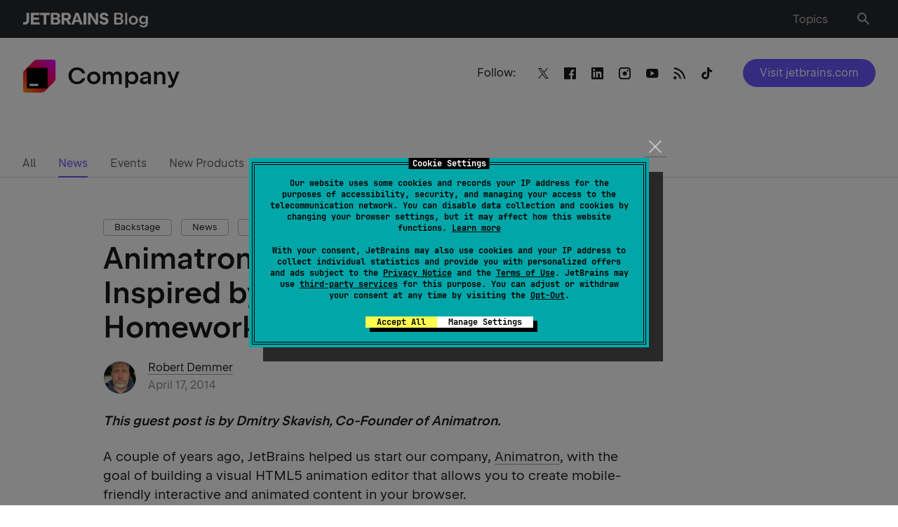

--- FILE ---
content_type: text/javascript
request_url: https://blog.jetbrains.com/wp-content/themes/jetbrains/assets/dist/singlepost.min.js?ver=2258
body_size: 190687
content:
!function(t){var e={};function i(s){if(e[s])return e[s].exports;var n=e[s]={i:s,l:!1,exports:{}};return t[s].call(n.exports,n,n.exports,i),n.l=!0,n.exports}i.m=t,i.c=e,i.d=function(t,e,s){i.o(t,e)||Object.defineProperty(t,e,{enumerable:!0,get:s})},i.r=function(t){"undefined"!=typeof Symbol&&Symbol.toStringTag&&Object.defineProperty(t,Symbol.toStringTag,{value:"Module"}),Object.defineProperty(t,"__esModule",{value:!0})},i.t=function(t,e){if(1&e&&(t=i(t)),8&e)return t;if(4&e&&"object"==typeof t&&t&&t.__esModule)return t;var s=Object.create(null);if(i.r(s),Object.defineProperty(s,"default",{enumerable:!0,value:t}),2&e&&"string"!=typeof t)for(var n in t)i.d(s,n,function(e){return t[e]}.bind(null,n));return s},i.n=function(t){var e=t&&t.__esModule?function(){return t.default}:function(){return t};return i.d(e,"a",e),e},i.o=function(t,e){return Object.prototype.hasOwnProperty.call(t,e)},i.p="",i(i.s=81)}({153:function(t,e){},20:function(t,e){var i;i=function(){return this}();try{i=i||new Function("return this")()}catch(t){"object"==typeof window&&(i=window)}t.exports=i},33:function(t,e,i){(function(s){var n,o;function r(t){return(r="function"==typeof Symbol&&"symbol"==typeof Symbol.iterator?function(t){return typeof t}:function(t){return t&&"function"==typeof Symbol&&t.constructor===Symbol&&t!==Symbol.prototype?"symbol":typeof t})(t)}
/** handorgel v0.5.0, @license MIT */!function(s,a){"object"==r(e)&&void 0!==t?t.exports=a():void 0===(o="function"==typeof(n=a)?n.call(e,i,e,t):n)||(t.exports=o)}(0,(function(){"use strict";function t(t,e){if(!(t instanceof e))throw new TypeError("Cannot call a class as a function")}function e(t,e){for(var i=0;i<e.length;i++){var s=e[i];s.enumerable=s.enumerable||!1,s.configurable=!0,"value"in s&&(s.writable=!0),Object.defineProperty(t,s.key,s)}}function i(t,i,s){return i&&e(t.prototype,i),s&&e(t,s),t}var n,o="undefined"!=typeof window?window:void 0!==s?s:"undefined"!=typeof self?self:{},r=(function(t){var e,i;e="undefined"!=typeof window?window:o,i=function(){function t(){}var e=t.prototype;return e.on=function(t,e){if(t&&e){var i=this._events=this._events||{},s=i[t]=i[t]||[];return-1==s.indexOf(e)&&s.push(e),this}},e.once=function(t,e){if(t&&e){this.on(t,e);var i=this._onceEvents=this._onceEvents||{};return(i[t]=i[t]||{})[e]=!0,this}},e.off=function(t,e){var i=this._events&&this._events[t];if(i&&i.length){var s=i.indexOf(e);return-1!=s&&i.splice(s,1),this}},e.emitEvent=function(t,e){var i=this._events&&this._events[t];if(i&&i.length){i=i.slice(0),e=e||[];for(var s=this._onceEvents&&this._onceEvents[t],n=0;n<i.length;n++){var o=i[n];s&&s[o]&&(this.off(t,o),delete s[o]),o.apply(this,e)}return this}},e.allOff=function(){delete this._events,delete this._onceEvents},t},t.exports?t.exports=i():e.EvEmitter=i()}(n={exports:{}}),n.exports),a=window.requestAnimationFrame||window.webkitRequestAnimationFrame||window.mozRequestAnimationFrame;function l(t,e){var i=Object.getOwnPropertyDescriptor(t,e);return void 0===t[e]||i&&i.writable}function c(t){for(var e,i=arguments,s=1;s<i.length;++s)if(e=i[s])for(var n in e)l(t,n)&&(t[n]=e[n]);return t}var d={},h={button:{"aria-controls":function(){return this.id+"-content"},"aria-expanded":function(){return this.expanded?"true":"false"},"aria-disabled":function(){return this.disabled?"true":"false"}},content:{role:function(){return"region"},"aria-labelledby":function(){return this.id+"-header"}}},p=function(){function e(i,s,n){t(this,e),s.handorgelFold||(this.handorgel=i,this.header=s,this.button=s.firstElementChild,this.content=n,this.header.handorgelFold=this,this.content.handorgelFold=this,d[this.handorgel.id]||(d[this.handorgel.id]=0),this.id="".concat(this.handorgel.id,"-fold").concat(++d[this.handorgel.id]),this.header.setAttribute("id",this.id+"-header"),this.content.setAttribute("id",this.id+"-content"),this.focused=!1,this.expanded=!1,this.disabled=!1,this._listeners={},this._bindEvents(),this._initAria(),this._initialOpen(),this._initialFocus())}return i(e,[{key:"open",value:function(){var t=!(arguments.length>0&&void 0!==arguments[0])||arguments[0];if(!this.expanded)if(this.handorgel.emitEvent("fold:open",[this]),this.expanded=!0,this.handorgel.options.collapsible||this.disable(),this._updateAria("button","aria-expanded"),this.header.classList.add(this.handorgel.options.headerOpenClass),this.content.classList.add(this.handorgel.options.contentOpenClass),t){var e=this.content.firstElementChild.offsetHeight;this.content.style.height="".concat(e,"px")}else this._opened()}},{key:"close",value:function(){var t=this,e=!(arguments.length>0&&void 0!==arguments[0])||arguments[0];if(this.expanded)if(this.handorgel.emitEvent("fold:close",[this]),this.expanded=!1,this.handorgel.options.collapsible||this.enable(),this._updateAria("button","aria-expanded"),this.header.classList.remove(this.handorgel.options.headerOpenedClass),this.content.classList.remove(this.handorgel.options.contentOpenedClass),e){var i=this.content.firstElementChild.offsetHeight;this.content.style.height="".concat(i,"px"),a((function(){t.content.style.height="0px"}))}else this._closed()}},{key:"disable",value:function(){this.disabled=!0,this._updateAria("button","aria-disabled"),this.header.classList.add(this.handorgel.options.headerDisabledClass),this.content.classList.add(this.handorgel.options.contentDisabledClass)}},{key:"enable",value:function(){this.disabled=!1,this._updateAria("button","aria-disabled"),this.header.classList.remove(this.handorgel.options.headerDisabledClass),this.content.classList.remove(this.handorgel.options.contentDisabledClass)}},{key:"focus",value:function(){this.button.focus()}},{key:"blur",value:function(){this.button.blur()}},{key:"toggle",value:function(){var t=!(arguments.length>0&&void 0!==arguments[0])||arguments[0];this.expanded?this.close(t):this.open(t)}},{key:"destroy",value:function(){this._unbindEvents(),this._cleanAria(),this.header.classList.remove(this.handorgel.options.headerOpenClass),this.header.classList.remove(this.handorgel.options.headerOpenedClass),this.header.classList.remove(this.handorgel.options.headerFocusClass),this.content.classList.remove(this.handorgel.options.contentOpenClass),this.content.classList.remove(this.handorgel.options.contentOpenedClass),this.content.classList.remove(this.handorgel.options.contentFocusClass),this.content.style.height="0px",this.header.handorgelFold=null,this.content.handorgelFold=null,this.header.removeAttribute("id"),this.content.removeAttribute("id"),this.handorgel=null}},{key:"_opened",value:function(){this.content.style.height="auto",this.header.classList.add(this.handorgel.options.headerOpenedClass),this.content.classList.add(this.handorgel.options.contentOpenedClass),this.handorgel.emitEvent("fold:opened",[this])}},{key:"_closed",value:function(){this.header.classList.remove(this.handorgel.options.headerOpenClass),this.content.classList.remove(this.handorgel.options.contentOpenClass),this.handorgel.emitEvent("fold:closed",[this])}},{key:"_initialOpen",value:function(){var t=this;null===this.header.getAttribute(this.handorgel.options.initialOpenAttribute)&&null===this.content.getAttribute(this.handorgel.options.initialOpenAttribute)||(this.handorgel.options.initialOpenTransition?window.setTimeout((function(){t.open()}),this.handorgel.options.initialOpenTransitionDelay):this.open(!1))}},{key:"_initialFocus",value:function(){null!==this.button.getAttribute("autofocus")&&this._handleFocus()}},{key:"_initAria",value:function(){this._updateAria("button"),this._updateAria("content")}},{key:"_cleanAria",value:function(){this._updateAria("button",null,!0),this._updateAria("content",null,!0)}},{key:"_updateAria",value:function(t){var e=arguments.length>1&&void 0!==arguments[1]?arguments[1]:null,i=arguments.length>2&&void 0!==arguments[2]&&arguments[2];if(this.handorgel.options.ariaEnabled)if(e){var s=h[t][e].call(this);this[t].setAttribute(e,s)}else for(var n in h[t])if(h[t].hasOwnProperty(n))if(i)this[t].removeAttribute(n);else{var o=h[t][n].call(this);this[t].setAttribute(n,o)}}},{key:"_handleContentTransitionEnd",value:function(t){t.target===t.currentTarget&&"height"===t.propertyName&&(this.expanded?this._opened():this._closed())}},{key:"_handleFocus",value:function(){this.focused=!0,this.header.classList.add(this.handorgel.options.headerFocusClass),this.content.classList.add(this.handorgel.options.contentFocusClass),this.handorgel.emitEvent("fold:focus",[this])}},{key:"_handleBlur",value:function(){this.focused=!1,this.header.classList.remove(this.handorgel.options.headerFocusClass),this.content.classList.remove(this.handorgel.options.contentFocusClass),this.handorgel.emitEvent("fold:blur",[this])}},{key:"_handleButtonClick",value:function(t){this.focus(),this.disabled||this.toggle()}},{key:"_handleButtonKeydown",value:function(t){if(this.handorgel.options.keyboardInteraction){var e=null;switch(t.which){case 40:e="next";break;case 38:e="prev";break;case 36:e="first";break;case 35:e="last";break;case 34:t.ctrlKey&&(e="next");break;case 33:t.ctrlKey&&(e="prev")}e&&(t.preventDefault(),this.handorgel.focus(e))}}},{key:"_handleContentKeydown",value:function(t){if(this.handorgel.options.keyboardInteraction&&t.ctrlKey){var e=null;switch(t.which){case 34:e="next";break;case 33:e="prev"}e&&(t.preventDefault(),this.handorgel.focus(e))}}},{key:"_bindEvents",value:function(){for(var t in this._listeners={bFocus:["focus",this.button,this._handleFocus.bind(this)],bBlur:["blur",this.button,this._handleBlur.bind(this)],bClick:["click",this.button,this._handleButtonClick.bind(this)],bKeydown:["keydown",this.button,this._handleButtonKeydown.bind(this)],cKeydown:["keydown",this.content,this._handleContentKeydown.bind(this)],cTransition:["transitionend",this.content,this._handleContentTransitionEnd.bind(this)]},this._listeners)if(this._listeners.hasOwnProperty(t)){var e=this._listeners[t];e[1].addEventListener(e[0],e[2])}}},{key:"_unbindEvents",value:function(){for(var t in this._listeners)if(this._listeners.hasOwnProperty(t)){var e=this._listeners[t];e[1].removeEventListener(e[0],e[2])}}}]),e}(),u=0,f=function(){function e(i){var s=arguments.length>1&&void 0!==arguments[1]?arguments[1]:{};t(this,e),i.handorgel||(this.element=i,this.element.handorgel=this,this.id="handorgel".concat(++u),this.element.setAttribute("id",this.id),this.folds=[],this.options=c({},e.defaultOptions,s),this._listeners={},this._bindEvents(),this._initAria(),this.update())}return i(e,[{key:"update",value:function(){this.folds=[];for(var t=this.element.children,e=0,i=t.length;e<i;e+=2){var s=t[e],n=t[e+1],o=s.handorgelFold;!o&&s&&n&&(o=new p(this,s,n)),o&&this.folds.push(o)}}},{key:"focus",value:function(t){for(var e=this.folds.length,i=null,s=0;s<e&&null===i;s++)this.folds[s].focused&&(i=s);if("prev"!==t&&"next"!==t||null!==i||(t="prev"===t?"last":"first"),"prev"===t&&0===i){if(!this.options.carouselFocus)return;t="last"}if("next"===t&&i===e-1){if(!this.options.carouselFocus)return;t="first"}switch(t){case"prev":this.folds[--i].focus();break;case"next":this.folds[++i].focus();break;case"last":this.folds[e-1].focus();break;case"first":default:this.folds[0].focus()}}},{key:"destroy",value:function(){this.emitEvent("destroy"),this.element.removeAttribute("id"),this.folds.forEach((function(t){t.destroy()})),this._unbindEvents(),this._cleanAria(),this.element.handorgel=null,this.emitEvent("destroyed")}},{key:"_handleFoldOpen",value:function(t){this.options.multiSelectable||this.folds.forEach((function(e){t!==e&&e.close()}))}},{key:"_initAria",value:function(){this.options.ariaEnabled&&this.options.multiSelectable&&this.element.setAttribute("aria-multiselectable","true")}},{key:"_cleanAria",value:function(){this.element.removeAttribute("aria-multiselectable")}},{key:"_bindEvents",value:function(){this._listeners.foldOpen=this._handleFoldOpen.bind(this),this.on("fold:open",this._listeners.foldOpen)}},{key:"_unbindEvents",value:function(){this.off("fold:open",this._listeners.foldOpen)}}]),e}();return c(f.prototype,r.prototype),f.defaultOptions={keyboardInteraction:!0,multiSelectable:!0,ariaEnabled:!0,collapsible:!0,carouselFocus:!0,initialOpenAttribute:"data-open",initialOpenTransition:!0,initialOpenTransitionDelay:200,headerOpenClass:"handorgel__header--open",contentOpenClass:"handorgel__content--open",headerOpenedClass:"handorgel__header--opened",contentOpenedClass:"handorgel__content--opened",headerDisabledClass:"handorgel__header--disabled",contentDisabledClass:"handorgel__content--disabled",headerFocusClass:"handorgel__header--focus",contentFocusClass:"handorgel__content--focus"},f}))}).call(this,i(20))},34:function(t,e,i){(function(s){var n,o,r,a;a=void 0!==s?s:window||s,o=[],n=function(t){"use strict";var e,s,n,o=i(51),r={},a={},l=i(52),c=i(53),d=i(54),h=!!(t&&t.document&&t.document.querySelector&&t.addEventListener);if("undefined"!=typeof window||h){var p=Object.prototype.hasOwnProperty;return a.destroy=function(){var t=f(r);null!==t&&(r.skipRendering||t&&(t.innerHTML=""),r.scrollContainer&&document.querySelector(r.scrollContainer)?(document.querySelector(r.scrollContainer).removeEventListener("scroll",this._scrollListener,!1),document.querySelector(r.scrollContainer).removeEventListener("resize",this._scrollListener,!1),e&&document.querySelector(r.scrollContainer).removeEventListener("click",this._clickListener,!1)):(document.removeEventListener("scroll",this._scrollListener,!1),document.removeEventListener("resize",this._scrollListener,!1),e&&document.removeEventListener("click",this._clickListener,!1)))},a.init=function(t){if(h){r=function(){for(var t={},e=0;e<arguments.length;e++){var i=arguments[e];for(var s in i)p.call(i,s)&&(t[s]=i[s])}return t}(o,t||{}),this.options=r,this.state={},r.scrollSmooth&&(r.duration=r.scrollSmoothDuration,r.offset=r.scrollSmoothOffset,a.scrollSmooth=i(55).initSmoothScrolling(r)),e=l(r),s=c(r),this._buildHtml=e,this._parseContent=s,this._headingsArray=n,a.destroy();var m=function(t){try{return t.contentElement||document.querySelector(t.contentSelector)}catch(e){return console.warn("Contents element not found: "+t.contentSelector),null}}(r);if(null!==m){var g=f(r);if(null!==g&&null!==(n=s.selectHeadings(m,r.headingSelector))){var v=s.nestHeadingsArray(n).nest;r.skipRendering||e.render(g,v),this._scrollListener=u((function(t){e.updateToc(n),!r.disableTocScrollSync&&d(r);var i=t&&t.target&&t.target.scrollingElement&&0===t.target.scrollingElement.scrollTop;(t&&(0===t.eventPhase||null===t.currentTarget)||i)&&(e.updateToc(n),r.scrollEndCallback&&r.scrollEndCallback(t))}),r.throttleTimeout),this._scrollListener(),r.scrollContainer&&document.querySelector(r.scrollContainer)?(document.querySelector(r.scrollContainer).addEventListener("scroll",this._scrollListener,!1),document.querySelector(r.scrollContainer).addEventListener("resize",this._scrollListener,!1)):(document.addEventListener("scroll",this._scrollListener,!1),document.addEventListener("resize",this._scrollListener,!1));var y=null;return this._clickListener=u((function(t){r.scrollSmooth&&e.disableTocAnimation(t),e.updateToc(n),y&&clearTimeout(y),y=setTimeout((function(){e.enableTocAnimation()}),r.scrollSmoothDuration)}),r.throttleTimeout),r.scrollContainer&&document.querySelector(r.scrollContainer)?document.querySelector(r.scrollContainer).addEventListener("click",this._clickListener,!1):document.addEventListener("click",this._clickListener,!1),this}}}},a.refresh=function(t){a.destroy(),a.init(t||this.options)},t.tocbot=a,a}function u(t,e,i){var s,n;return e||(e=250),function(){var o=i||this,r=+new Date,a=arguments;s&&r<s+e?(clearTimeout(n),n=setTimeout((function(){s=r,t.apply(o,a)}),e)):(s=r,t.apply(o,a))}}function f(t){try{return t.tocElement||document.querySelector(t.tocSelector)}catch(e){return console.warn("TOC element not found: "+t.tocSelector),null}}}(a),void 0===(r="function"==typeof n?n.apply(e,o):n)||(t.exports=r)}).call(this,i(20))},35:function(t,e,i){t.exports=function(){"use strict";var t="minute",e=/[+-]\d\d(?::?\d\d)?/g,i=/([+-]|\d\d)/g;return function(s,n,o){var r=n.prototype;o.utc=function(t){var e={date:t,utc:!0,args:arguments};return new n(e)},r.utc=function(e){var i=o(this.toDate(),{locale:this.$L,utc:!0});return e?i.add(this.utcOffset(),t):i},r.local=function(){return o(this.toDate(),{locale:this.$L,utc:!1})};var a=r.parse;r.parse=function(t){t.utc&&(this.$u=!0),this.$utils().u(t.$offset)||(this.$offset=t.$offset),a.call(this,t)};var l=r.init;r.init=function(){if(this.$u){var t=this.$d;this.$y=t.getUTCFullYear(),this.$M=t.getUTCMonth(),this.$D=t.getUTCDate(),this.$W=t.getUTCDay(),this.$H=t.getUTCHours(),this.$m=t.getUTCMinutes(),this.$s=t.getUTCSeconds(),this.$ms=t.getUTCMilliseconds()}else l.call(this)};var c=r.utcOffset;r.utcOffset=function(s,n){var o=this.$utils().u;if(o(s))return this.$u?0:o(this.$offset)?c.call(this):this.$offset;if("string"==typeof s&&null===(s=function(t){void 0===t&&(t="");var s=t.match(e);if(!s)return null;var n=(""+s[0]).match(i)||["-",0,0],o=n[0],r=60*+n[1]+ +n[2];return 0===r?0:"+"===o?r:-r}(s)))return this;var r=Math.abs(s)<=16?60*s:s,a=this;if(n)return a.$offset=r,a.$u=0===s,a;if(0!==s){var l=this.$u?this.toDate().getTimezoneOffset():-1*this.utcOffset();(a=this.local().add(r+l,t)).$offset=r,a.$x.$localOffset=l}else a=this.utc();return a};var d=r.format;r.format=function(t){var e=t||(this.$u?"YYYY-MM-DDTHH:mm:ss[Z]":"");return d.call(this,e)},r.valueOf=function(){var t=this.$utils().u(this.$offset)?0:this.$offset+(this.$x.$localOffset||(new Date).getTimezoneOffset());return this.$d.valueOf()-6e4*t},r.isUTC=function(){return!!this.$u},r.toISOString=function(){return this.toDate().toISOString()},r.toString=function(){return this.toDate().toUTCString()};var h=r.toDate;r.toDate=function(t){return"s"===t&&this.$offset?o(this.format("YYYY-MM-DD HH:mm:ss:SSS")).toDate():h.call(this)};var p=r.diff;r.diff=function(t,e,i){if(t&&this.$u===t.$u)return p.call(this,t,e,i);var s=this.local(),n=o(t).local();return p.call(s,n,e,i)}}}()},36:function(t,e,i){t.exports=function(){"use strict";return function(t,e,i){var s=e.prototype,n=s.format;i.en.ordinal=function(t){var e=["th","st","nd","rd"],i=t%100;return"["+t+(e[(i-20)%10]||e[i]||e[0])+"]"},s.format=function(t){var e=this,i=this.$locale();if(!this.isValid())return n.bind(this)(t);var s=this.$utils(),o=(t||"YYYY-MM-DDTHH:mm:ssZ").replace(/\[([^\]]+)]|Q|wo|ww|w|WW|W|zzz|z|gggg|GGGG|Do|X|x|k{1,2}|S/g,(function(t){switch(t){case"Q":return Math.ceil((e.$M+1)/3);case"Do":return i.ordinal(e.$D);case"gggg":return e.weekYear();case"GGGG":return e.isoWeekYear();case"wo":return i.ordinal(e.week(),"W");case"w":case"ww":return s.s(e.week(),"w"===t?1:2,"0");case"W":case"WW":return s.s(e.isoWeek(),"W"===t?1:2,"0");case"k":case"kk":return s.s(String(0===e.$H?24:e.$H),"k"===t?1:2,"0");case"X":return Math.floor(e.$d.getTime()/1e3);case"x":return e.$d.getTime();case"z":return"["+e.offsetName()+"]";case"zzz":return"["+e.offsetName("long")+"]";default:return t}}));return n.bind(this)(o)}}}()},37:function(t,e,i){t.exports=function(){"use strict";var t={year:0,month:1,day:2,hour:3,minute:4,second:5},e={};return function(i,s,n){var o,r=function(t,i,s){void 0===s&&(s={});var n=new Date(t);return function(t,i){void 0===i&&(i={});var s=i.timeZoneName||"short",n=t+"|"+s,o=e[n];return o||(o=new Intl.DateTimeFormat("en-US",{hour12:!1,timeZone:t,year:"numeric",month:"2-digit",day:"2-digit",hour:"2-digit",minute:"2-digit",second:"2-digit",timeZoneName:s}),e[n]=o),o}(i,s).formatToParts(n)},a=function(e,i){for(var s=r(e,i),o=[],a=0;a<s.length;a+=1){var l=s[a],c=l.type,d=l.value,h=t[c];h>=0&&(o[h]=parseInt(d,10))}var p=o[3],u=24===p?0:p,f=o[0]+"-"+o[1]+"-"+o[2]+" "+u+":"+o[4]+":"+o[5]+":000",m=+e;return(n.utc(f).valueOf()-(m-=m%1e3))/6e4},l=s.prototype;l.tz=function(t,e){void 0===t&&(t=o);var i=this.utcOffset(),s=this.toDate(),r=s.toLocaleString("en-US",{timeZone:t}),a=Math.round((s-new Date(r))/1e3/60),l=n(r).$set("millisecond",this.$ms).utcOffset(15*-Math.round(s.getTimezoneOffset()/15)-a,!0);if(e){var c=l.utcOffset();l=l.add(i-c,"minute")}return l.$x.$timezone=t,l},l.offsetName=function(t){var e=this.$x.$timezone||n.tz.guess(),i=r(this.valueOf(),e,{timeZoneName:t}).find((function(t){return"timezonename"===t.type.toLowerCase()}));return i&&i.value};var c=l.startOf;l.startOf=function(t,e){if(!this.$x||!this.$x.$timezone)return c.call(this,t,e);var i=n(this.format("YYYY-MM-DD HH:mm:ss:SSS"));return c.call(i,t,e).tz(this.$x.$timezone,!0)},n.tz=function(t,e,i){var s=i&&e,r=i||e||o,l=a(+n(),r);if("string"!=typeof t)return n(t).tz(r);var c=function(t,e,i){var s=t-60*e*1e3,n=a(s,i);if(e===n)return[s,e];var o=a(s-=60*(n-e)*1e3,i);return n===o?[s,n]:[t-60*Math.min(n,o)*1e3,Math.max(n,o)]}(n.utc(t,s).valueOf(),l,r),d=c[0],h=c[1],p=n(d).utcOffset(h);return p.$x.$timezone=r,p},n.tz.guess=function(){return Intl.DateTimeFormat().resolvedOptions().timeZone},n.tz.setDefault=function(t){o=t}}}()},5:function(t,e){t.exports=jQuery},51:function(t,e){t.exports={tocSelector:".js-toc",contentSelector:".js-toc-content",headingSelector:"h1, h2, h3",ignoreSelector:".js-toc-ignore",hasInnerContainers:!1,linkClass:"toc-link",extraLinkClasses:"",activeLinkClass:"is-active-link",listClass:"toc-list",extraListClasses:"",isCollapsedClass:"is-collapsed",collapsibleClass:"is-collapsible",listItemClass:"toc-list-item",activeListItemClass:"is-active-li",collapseDepth:0,scrollSmooth:!0,scrollSmoothDuration:420,scrollSmoothOffset:0,scrollEndCallback:function(t){},headingsOffset:1,throttleTimeout:50,positionFixedSelector:null,positionFixedClass:"is-position-fixed",fixedSidebarOffset:"auto",includeHtml:!1,includeTitleTags:!1,onClick:function(t){},orderedList:!0,scrollContainer:null,skipRendering:!1,headingLabelCallback:!1,ignoreHiddenElements:!1,headingObjectCallback:null,basePath:"",disableTocScrollSync:!1,tocScrollOffset:0}},52:function(t,e){t.exports=function(t){var e,i=[].forEach,s=[].some,n=document.body,o=!0;function r(e,s){var n=s.appendChild(function(e){var s=document.createElement("li"),n=document.createElement("a");t.listItemClass&&s.setAttribute("class",t.listItemClass);t.onClick&&(n.onclick=t.onClick);t.includeTitleTags&&n.setAttribute("title",e.textContent);t.includeHtml&&e.childNodes.length?i.call(e.childNodes,(function(t){n.appendChild(t.cloneNode(!0))})):n.textContent=e.textContent;return n.setAttribute("href",t.basePath+"#"+e.id),n.setAttribute("class",t.linkClass+" node-name--"+e.nodeName+" "+t.extraLinkClasses),s.appendChild(n),s}(e));if(e.children.length){var o=a(e.isCollapsed);e.children.forEach((function(t){r(t,o)})),n.appendChild(o)}}function a(e){var i=t.orderedList?"ol":"ul",s=document.createElement(i),n=t.listClass+" "+t.extraListClasses;return e&&(n=(n=n+" "+t.collapsibleClass)+" "+t.isCollapsedClass),s.setAttribute("class",n),s}return{enableTocAnimation:function(){o=!0},disableTocAnimation:function(e){var i=e.target||e.srcElement;"string"==typeof i.className&&-1!==i.className.indexOf(t.linkClass)&&(o=!1)},render:function(t,i){var s=a(!1);if(i.forEach((function(t){r(t,s)})),null!==(e=t||e))return e.firstChild&&e.removeChild(e.firstChild),0===i.length?e:e.appendChild(s)},updateToc:function(r){var a;a=t.scrollContainer&&document.querySelector(t.scrollContainer)?document.querySelector(t.scrollContainer).scrollTop:document.documentElement.scrollTop||n.scrollTop,t.positionFixedSelector&&function(){var i;i=t.scrollContainer&&document.querySelector(t.scrollContainer)?document.querySelector(t.scrollContainer).scrollTop:document.documentElement.scrollTop||n.scrollTop;var s=document.querySelector(t.positionFixedSelector);"auto"===t.fixedSidebarOffset&&(t.fixedSidebarOffset=e.offsetTop),i>t.fixedSidebarOffset?-1===s.className.indexOf(t.positionFixedClass)&&(s.className+=" "+t.positionFixedClass):s.className=s.className.split(" "+t.positionFixedClass).join("")}();var l,c=r;if(o&&null!==e&&c.length>0){s.call(c,(function(e,i){return function e(i){var s=0;return null!==i&&(s=i.offsetTop,t.hasInnerContainers&&(s+=e(i.offsetParent))),s}(e)>a+t.headingsOffset+10?(l=c[0===i?i:i-1],!0):i===c.length-1?(l=c[c.length-1],!0):void 0}));var d=e.querySelector("."+t.activeLinkClass),h=e.querySelector("."+t.linkClass+".node-name--"+l.nodeName+'[href="'+t.basePath+"#"+l.id.replace(/([ #;&,.+*~':"!^$[\]()=>|/\\@])/g,"\\$1")+'"]');if(d===h)return;var p=e.querySelectorAll("."+t.linkClass);i.call(p,(function(e){e.className=e.className.split(" "+t.activeLinkClass).join("")}));var u=e.querySelectorAll("."+t.listItemClass);i.call(u,(function(e){e.className=e.className.split(" "+t.activeListItemClass).join("")})),h&&-1===h.className.indexOf(t.activeLinkClass)&&(h.className+=" "+t.activeLinkClass);var f=h&&h.parentNode;f&&-1===f.className.indexOf(t.activeListItemClass)&&(f.className+=" "+t.activeListItemClass);var m=e.querySelectorAll("."+t.listClass+"."+t.collapsibleClass);i.call(m,(function(e){-1===e.className.indexOf(t.isCollapsedClass)&&(e.className+=" "+t.isCollapsedClass)})),h&&h.nextSibling&&-1!==h.nextSibling.className.indexOf(t.isCollapsedClass)&&(h.nextSibling.className=h.nextSibling.className.split(" "+t.isCollapsedClass).join("")),function e(i){if(i&&-1!==i.className.indexOf(t.collapsibleClass)&&-1!==i.className.indexOf(t.isCollapsedClass))return i.className=i.className.split(" "+t.isCollapsedClass).join(""),e(i.parentNode.parentNode);return i}(h&&h.parentNode.parentNode)}}}}},53:function(t,e){t.exports=function(t){var e=[].reduce;function i(t){return t[t.length-1]}function s(t){return+t.nodeName.toUpperCase().replace("H","")}function n(e){if(!function(t){try{return t instanceof window.HTMLElement||t instanceof window.parent.HTMLElement}catch(e){return t instanceof window.HTMLElement}}(e))return e;if(t.ignoreHiddenElements&&(!e.offsetHeight||!e.offsetParent))return null;const i=e.getAttribute("data-heading-label")||(t.headingLabelCallback?String(t.headingLabelCallback(e.textContent)):e.textContent.trim());var n={id:e.id,children:[],nodeName:e.nodeName,headingLevel:s(e),textContent:i};return t.includeHtml&&(n.childNodes=e.childNodes),t.headingObjectCallback?t.headingObjectCallback(n,e):n}return{nestHeadingsArray:function(s){return e.call(s,(function(e,s){var o=n(s);return o&&function(e,s){for(var o=n(e),r=o.headingLevel,a=s,l=i(a),c=r-(l?l.headingLevel:0);c>0&&(!(l=i(a))||r!==l.headingLevel);)l&&void 0!==l.children&&(a=l.children),c--;r>=t.collapseDepth&&(o.isCollapsed=!0),a.push(o)}(o,e.nest),e}),{nest:[]})},selectHeadings:function(e,i){var s=i;t.ignoreSelector&&(s=i.split(",").map((function(e){return e.trim()+":not("+t.ignoreSelector+")"})));try{return e.querySelectorAll(s)}catch(t){return console.warn("Headers not found with selector: "+s),null}}}}},54:function(t,e){t.exports=function(t){var e=t.tocElement||document.querySelector(t.tocSelector);if(e&&e.scrollHeight>e.clientHeight){var i=e.querySelector("."+t.activeListItemClass);i&&(e.scrollTop=i.offsetTop-t.tocScrollOffset)}}},55:function(t,e){e.initSmoothScrolling=function(t){var e=t.duration,i=t.offset,s=location.hash?n(location.href):location.href;function n(t){return t.slice(0,t.lastIndexOf("#"))}document.body.addEventListener("click",(function(o){var r;"a"!==(r=o.target).tagName.toLowerCase()||!(r.hash.length>0||"#"===r.href.charAt(r.href.length-1))||n(r.href)!==s&&n(r.href)+"#"!==s||o.target.className.indexOf("no-smooth-scroll")>-1||"#"===o.target.href.charAt(o.target.href.length-2)&&"!"===o.target.href.charAt(o.target.href.length-1)||-1===o.target.className.indexOf(t.linkClass)||function(t,e){var i,s,n=window.pageYOffset,o={duration:e.duration,offset:e.offset||0,callback:e.callback,easing:e.easing||function(t,e,i,s){return(t/=s/2)<1?i/2*t*t+e:(t--,-i/2*(t*(t-2)-1)+e)}},r=document.querySelector('[id="'+decodeURI(t).split("#").join("")+'"]')||document.querySelector('[id="'+t.split("#").join("")+'"]'),a="string"==typeof t?o.offset+(t?r&&r.getBoundingClientRect().top||0:-(document.documentElement.scrollTop||document.body.scrollTop)):t,l="function"==typeof o.duration?o.duration(a):o.duration;function c(t){s=t-i,window.scrollTo(0,o.easing(s,n,a,l)),s<l?requestAnimationFrame(c):(window.scrollTo(0,n+a),"function"==typeof o.callback&&o.callback())}requestAnimationFrame((function(t){i=t,c(t)}))}(o.target.hash,{duration:e,offset:i,callback:function(){var t,e;t=o.target.hash,(e=document.getElementById(t.substring(1)))&&(/^(?:a|select|input|button|textarea)$/i.test(e.tagName)||(e.tabIndex=-1),e.focus())}})}),!1)}},56:function(t,e){function i(t){return(i="function"==typeof Symbol&&"symbol"==typeof Symbol.iterator?function(t){return typeof t}:function(t){return t&&"function"==typeof Symbol&&t.constructor===Symbol&&t!==Symbol.prototype?"symbol":typeof t})(t)}document.addEventListener("DOMContentLoaded",(function(){ResponsiveHelper.addRange({"1025..":{on:function(){jQuery(".js-toc").stickyScrollBlock({setBoxHeight:!1,container:".article-section"})},off:function(){jQuery(".js-toc").stickyScrollBlock("destroy")}}})})),function(t,e){"use strict";function s(t,e){this.options=e,this.$stickyBox=t,this.init()}var n={init:function(){this.findElements(),this.attachEvents(),this.makeCallback("onInit")},findElements:function(){this.$container=this.$stickyBox.closest(this.options.container),this.isWrap="fixed"===this.options.positionType&&this.options.setBoxHeight,this.moveInContainer=!!this.$container.length,this.isWrap&&(this.$stickyBoxWrap=this.$stickyBox.wrap('<div class="'+this.getWrapClass()+'"/>').parent()),this.parentForActive=this.getParentForActive(),this.isInit=!0},attachEvents:function(){var t=this;this.onResize=function(){t.isInit&&(t.resetState(),t.recalculateOffsets(),t.checkStickyPermission(),t.scrollHandler())},this.onScroll=function(){t.scrollHandler()},this.onResize(),e.on("load resize orientationchange",this.onResize).on("scroll",this.onScroll)},defineExtraTop:function(){var t;"number"==typeof this.options.extraTop?t=this.options.extraTop:"function"==typeof this.options.extraTop&&(t=this.options.extraTop()),this.extraTop="absolute"===this.options.positionType?t:Math.min(this.winParams.height-this.data.boxFullHeight,t)},checkStickyPermission:function(){this.isStickyEnabled=!this.moveInContainer||this.data.containerOffsetTop+this.data.containerHeight>this.data.boxFullHeight+this.data.boxOffsetTop+this.options.extraBottom},getParentForActive:function(){return this.isWrap?this.$stickyBoxWrap:this.$container.length?this.$container:this.$stickyBox},getWrapClass:function(){try{return this.$stickyBox.attr("class").split(" ").map((function(t){return"sticky-wrap-"+t})).join(" ")}catch(t){return"sticky-wrap"}},resetState:function(){this.stickyFlag=!1,this.$stickyBox.css({"-webkit-transition":"","-webkit-transform":"",transition:"",transform:"",position:"",width:"",left:"",top:""}).removeClass(this.options.activeClass),this.isWrap&&this.$stickyBoxWrap.removeClass(this.options.activeClass).removeAttr("style"),this.moveInContainer&&this.$container.removeClass(this.options.activeClass)},recalculateOffsets:function(){this.winParams=this.getWindowParams(),this.data=t.extend(this.getBoxOffsets(),this.getContainerOffsets()),this.defineExtraTop()},getBoxOffsets:function(){var t,e="fixed"===this.$stickyBox.css("position")?((t=this.$stickyBox.offset()).top=0,t):this.$stickyBox.offset(),i=this.$stickyBox.position();return{boxOffsetLeft:e.left,boxOffsetTop:e.top,boxTopPosition:i.top,boxLeftPosition:i.left,boxFullHeight:this.$stickyBox.outerHeight(!0),boxHeight:this.$stickyBox.outerHeight(),boxWidth:this.$stickyBox.outerWidth()}},getContainerOffsets:function(){var t=this.moveInContainer?this.$container.offset():null;return t?{containerOffsetLeft:t.left,containerOffsetTop:t.top,containerHeight:this.$container.outerHeight()-32}:{}},getWindowParams:function(){return{height:window.innerHeight||document.documentElement.clientHeight}},makeCallback:function(t){if("function"==typeof this.options[t]){var e=Array.prototype.slice.call(arguments);e.shift(),this.options[t].apply(this,e)}},destroy:function(){this.isInit=!1,e.off("load resize orientationchange",this.onResize).off("scroll",this.onScroll),this.resetState(),this.$stickyBox.removeData("StickyScrollBlock"),this.isWrap&&this.$stickyBox.unwrap(),this.makeCallback("onDestroy")}},o={fixed:{scrollHandler:function(){this.winScrollTop=e.scrollTop(),this.winScrollTop-(this.options.showAfterScrolled?this.extraTop:0)-(this.options.showAfterScrolled?this.data.boxHeight+this.extraTop:0)>this.data.boxOffsetTop-this.extraTop?this.isStickyEnabled&&this.stickyOn():this.stickyOff()},stickyOn:function(){this.stickyFlag||(this.stickyFlag=!0,this.parentForActive.addClass(this.options.activeClass),this.$stickyBox.css({width:this.data.boxWidth,position:this.options.positionType}),this.isWrap&&this.$stickyBoxWrap.css({height:this.data.boxFullHeight}),this.makeCallback("fixedOn")),this.setDynamicPosition()},stickyOff:function(){this.stickyFlag&&(this.stickyFlag=!1,this.resetState(),this.makeCallback("fixedOff"))},setDynamicPosition:function(){this.$stickyBox.css({top:this.getTopPosition(),left:this.data.boxOffsetLeft-e.scrollLeft()})},getTopPosition:function(){if(this.moveInContainer){var t=this.winScrollTop+this.data.boxHeight+this.options.extraBottom;return Math.min(this.extraTop,this.data.containerHeight+this.data.containerOffsetTop-t)}return this.extraTop}},absolute:{scrollHandler:function(){this.winScrollTop=e.scrollTop(),this.winScrollTop>this.data.boxOffsetTop-this.extraTop?this.isStickyEnabled&&this.stickyOn():this.stickyOff()},stickyOn:function(){this.stickyFlag||(this.stickyFlag=!0,this.parentForActive.addClass(this.options.activeClass),this.$stickyBox.css({width:this.data.boxWidth,transition:"transform "+this.options.animSpeed+"s ease","-webkit-transition":"transform "+this.options.animSpeed+"s ease"}),this.isWrap&&this.$stickyBoxWrap.css({height:this.data.boxFullHeight}),this.makeCallback("fixedOn")),this.clearTimer(),this.timer=setTimeout(function(){this.setDynamicPosition()}.bind(this),1e3*this.options.animDelay)},stickyOff:function(){this.stickyFlag&&(this.clearTimer(),this.stickyFlag=!1,this.timer=setTimeout(function(){this.setDynamicPosition(),setTimeout(function(){this.resetState()}.bind(this),1e3*this.options.animSpeed)}.bind(this),1e3*this.options.animDelay),this.makeCallback("fixedOff"))},clearTimer:function(){clearTimeout(this.timer)},setDynamicPosition:function(){var t=Math.max(0,this.getTopPosition());this.$stickyBox.css({transform:"translateY("+t+"px)","-webkit-transform":"translateY("+t+"px)"})},getTopPosition:function(){var t=this.winScrollTop-this.data.boxOffsetTop+this.extraTop;if(this.moveInContainer){var e=this.winScrollTop+this.data.boxHeight+this.options.extraBottom;return t-Math.abs(Math.min(0,this.data.containerHeight+this.data.containerOffsetTop-e-this.extraTop))}return t}}};t.fn.stickyScrollBlock=function(e){var r=Array.prototype.slice.call(arguments),a=r[0],l=t.extend({container:null,positionType:"fixed",activeClass:"fixed-position",setBoxHeight:!0,showAfterScrolled:!1,extraTop:0,extraBottom:0,animDelay:.1,animSpeed:.2},e);return this.each((function(){var c=jQuery(this),d=c.data("StickyScrollBlock");"object"===i(e)||void 0===e?(s.prototype=t.extend(o[l.positionType],n),c.data("StickyScrollBlock",new s(c,l))):"string"==typeof a&&d&&"function"==typeof d[a]&&(r.shift(),d[a].apply(d,r))}))},window.StickyScrollBlock=s}(jQuery,jQuery(window)),window.ResponsiveHelper=function(t){var e,i=[],s=t(window),n=!1;function o(){var n=s.width();n!==e&&(e=n,t.each(i,(function(e,i){t.each(i.data,(function(t,e){e.currentActive&&!r(e.range[0],e.range[1])&&(e.currentActive=!1,"function"==typeof e.disableCallback&&e.disableCallback())})),t.each(i.data,(function(t,e){!e.currentActive&&r(e.range[0],e.range[1])&&(e.currentActive=!0,"function"==typeof e.enableCallback&&e.enableCallback())}))})))}function r(t,i){var s="";return t>0&&(s+="(min-width: "+t+"px)"),i<1/0&&(s+=(s?" and ":"")+"(max-width: "+i+"px)"),function(t,i,s){return window.matchMedia&&n?matchMedia(t).matches:window.styleMedia?styleMedia.matchMedium(t):window.media?media.matchMedium(t):e>=i&&e<=s}(s,t,i)}return window.matchMedia&&(window.Window&&window.matchMedia===Window.prototype.matchMedia||window.matchMedia.toString().indexOf("native")>-1)&&(n=!0),s.bind("load resize orientationchange",o),{addRange:function(s){var n={data:{}};t.each(s,(function(t,e){var i,s;n.data[t]={range:(i=t,s=i.split(".."),[parseInt(s[0],10)||-1/0,parseInt(s[1],10)||1/0].sort((function(t,e){return t-e}))),enableCallback:e.on,disableCallback:e.off}})),i.push(n),e=null,o()}}}(jQuery)},57:function(t,e){jQuery((function(){jQuery(".content h1[id]:not(.c-accordion__title):not(#major-updates),.content h2[id]:not(.c-accordion__title),.content h3[id]:not(.c-accordion__title),.content h4[id]:not(.c-accordion__title),.content h5[id]:not(.c-accordion__title),.content h6[id]:not(.c-accordion__title)").not(".form-subscribe h1, .form-subscribe h2, .form-subscribe h3, .form-subscribe h4, .form-subscribe h5, .form-subscribe h6").each((function(){!function(t){if(!t.closest(".form-subscribe, .about-author").length){var e=jQuery('<button class="copy-button"><span class="sr-only">Copy heading link</span></button>'),i=jQuery('<div class="copy-heading"></div>'),s=jQuery('<span class="copy-title"></span>'),n=t.attr("id"),o=window.location.origin+window.location.pathname+"#"+n;t.wrap(i),t.append(e),t.wrapInner(s),e.on("click",(function(){var t=jQuery("<input>"),e=jQuery('<span class="notification">Link copied</span>');jQuery("body").append(t),t.val(o).select(),document.execCommand("copy"),t.remove(),jQuery(this).append(e),e.fadeIn("slow",(function(){setTimeout((function(){e.fadeOut("slow",(function(){e.remove()}))}),500)}))}))}}(jQuery(this))}))}))},58:function(t,e,i){var s,n,o;
/*! Magnific Popup - v1.1.0 - 2016-02-20
* http://dimsemenov.com/plugins/magnific-popup/
* Copyright (c) 2016 Dmitry Semenov; */n=[i(5)],void 0===(o="function"==typeof(s=function(t){var e,i,s,n,o,r,a="Close",l="BeforeClose",c="MarkupParse",d="Open",h="Change",p="mfp",u=".mfp",f="mfp-ready",m="mfp-removing",g="mfp-prevent-close",v=function(){},y=!!window.jQuery,w=t(window),b=function(t,i){e.ev.on(p+t+u,i)},S=function(e,i,s,n){var o=document.createElement("div");return o.className="mfp-"+e,s&&(o.innerHTML=s),n?i&&i.appendChild(o):(o=t(o),i&&o.appendTo(i)),o},_=function(i,s){e.ev.triggerHandler(p+i,s),e.st.callbacks&&(i=i.charAt(0).toLowerCase()+i.slice(1),e.st.callbacks[i]&&e.st.callbacks[i].apply(e,t.isArray(s)?s:[s]))},C=function(i){return i===r&&e.currTemplate.closeBtn||(e.currTemplate.closeBtn=t(e.st.closeMarkup.replace("%title%",e.st.tClose)),r=i),e.currTemplate.closeBtn},k=function(){t.magnificPopup.instance||((e=new v).init(),t.magnificPopup.instance=e)};v.prototype={constructor:v,init:function(){var i=navigator.appVersion;e.isLowIE=e.isIE8=document.all&&!document.addEventListener,e.isAndroid=/android/gi.test(i),e.isIOS=/iphone|ipad|ipod/gi.test(i),e.supportsTransition=function(){var t=document.createElement("p").style,e=["ms","O","Moz","Webkit"];if(void 0!==t.transition)return!0;for(;e.length;)if(e.pop()+"Transition"in t)return!0;return!1}(),e.probablyMobile=e.isAndroid||e.isIOS||/(Opera Mini)|Kindle|webOS|BlackBerry|(Opera Mobi)|(Windows Phone)|IEMobile/i.test(navigator.userAgent),s=t(document),e.popupsCache={}},open:function(i){var n;if(!1===i.isObj){e.items=i.items.toArray(),e.index=0;var r,a=i.items;for(n=0;n<a.length;n++)if((r=a[n]).parsed&&(r=r.el[0]),r===i.el[0]){e.index=n;break}}else e.items=t.isArray(i.items)?i.items:[i.items],e.index=i.index||0;if(!e.isOpen){e.types=[],o="",i.mainEl&&i.mainEl.length?e.ev=i.mainEl.eq(0):e.ev=s,i.key?(e.popupsCache[i.key]||(e.popupsCache[i.key]={}),e.currTemplate=e.popupsCache[i.key]):e.currTemplate={},e.st=t.extend(!0,{},t.magnificPopup.defaults,i),e.fixedContentPos="auto"===e.st.fixedContentPos?!e.probablyMobile:e.st.fixedContentPos,e.st.modal&&(e.st.closeOnContentClick=!1,e.st.closeOnBgClick=!1,e.st.showCloseBtn=!1,e.st.enableEscapeKey=!1),e.bgOverlay||(e.bgOverlay=S("bg").on("click"+u,(function(){e.close()})),e.wrap=S("wrap").attr("tabindex",-1).on("click"+u,(function(t){e._checkIfClose(t.target)&&e.close()})),e.container=S("container",e.wrap)),e.contentContainer=S("content"),e.st.preloader&&(e.preloader=S("preloader",e.container,e.st.tLoading));var l=t.magnificPopup.modules;for(n=0;n<l.length;n++){var h=l[n];h=h.charAt(0).toUpperCase()+h.slice(1),e["init"+h].call(e)}_("BeforeOpen"),e.st.showCloseBtn&&(e.st.closeBtnInside?(b(c,(function(t,e,i,s){i.close_replaceWith=C(s.type)})),o+=" mfp-close-btn-in"):e.wrap.append(C())),e.st.alignTop&&(o+=" mfp-align-top"),e.fixedContentPos?e.wrap.css({overflow:e.st.overflowY,overflowX:"hidden",overflowY:e.st.overflowY}):e.wrap.css({top:w.scrollTop(),position:"absolute"}),(!1===e.st.fixedBgPos||"auto"===e.st.fixedBgPos&&!e.fixedContentPos)&&e.bgOverlay.css({height:s.height(),position:"absolute"}),e.st.enableEscapeKey&&s.on("keyup"+u,(function(t){27===t.keyCode&&e.close()})),w.on("resize"+u,(function(){e.updateSize()})),e.st.closeOnContentClick||(o+=" mfp-auto-cursor"),o&&e.wrap.addClass(o);var p=e.wH=w.height(),m={};if(e.fixedContentPos&&e._hasScrollBar(p)){var g=e._getScrollbarSize();g&&(m.marginRight=g)}e.fixedContentPos&&(e.isIE7?t("body, html").css("overflow","hidden"):m.overflow="hidden");var v=e.st.mainClass;return e.isIE7&&(v+=" mfp-ie7"),v&&e._addClassToMFP(v),e.updateItemHTML(),_("BuildControls"),t("html").css(m),e.bgOverlay.add(e.wrap).prependTo(e.st.prependTo||t(document.body)),e._lastFocusedEl=document.activeElement,setTimeout((function(){e.content?(e._addClassToMFP(f),e._setFocus()):e.bgOverlay.addClass(f),s.on("focusin"+u,e._onFocusIn)}),16),e.isOpen=!0,e.updateSize(p),_(d),i}e.updateItemHTML()},close:function(){e.isOpen&&(_(l),e.isOpen=!1,e.st.removalDelay&&!e.isLowIE&&e.supportsTransition?(e._addClassToMFP(m),setTimeout((function(){e._close()}),e.st.removalDelay)):e._close())},_close:function(){_(a);var i=m+" "+f+" ";if(e.bgOverlay.detach(),e.wrap.detach(),e.container.empty(),e.st.mainClass&&(i+=e.st.mainClass+" "),e._removeClassFromMFP(i),e.fixedContentPos){var n={marginRight:""};e.isIE7?t("body, html").css("overflow",""):n.overflow="",t("html").css(n)}s.off("keyup.mfp focusin"+u),e.ev.off(u),e.wrap.attr("class","mfp-wrap").removeAttr("style"),e.bgOverlay.attr("class","mfp-bg"),e.container.attr("class","mfp-container"),!e.st.showCloseBtn||e.st.closeBtnInside&&!0!==e.currTemplate[e.currItem.type]||e.currTemplate.closeBtn&&e.currTemplate.closeBtn.detach(),e.st.autoFocusLast&&e._lastFocusedEl&&t(e._lastFocusedEl).focus(),e.currItem=null,e.content=null,e.currTemplate=null,e.prevHeight=0,_("AfterClose")},updateSize:function(t){if(e.isIOS){var i=document.documentElement.clientWidth/window.innerWidth,s=window.innerHeight*i;e.wrap.css("height",s),e.wH=s}else e.wH=t||w.height();e.fixedContentPos||e.wrap.css("height",e.wH),_("Resize")},updateItemHTML:function(){var i=e.items[e.index];e.contentContainer.detach(),e.content&&e.content.detach(),i.parsed||(i=e.parseEl(e.index));var s=i.type;if(_("BeforeChange",[e.currItem?e.currItem.type:"",s]),e.currItem=i,!e.currTemplate[s]){var o=!!e.st[s]&&e.st[s].markup;_("FirstMarkupParse",o),e.currTemplate[s]=!o||t(o)}n&&n!==i.type&&e.container.removeClass("mfp-"+n+"-holder");var r=e["get"+s.charAt(0).toUpperCase()+s.slice(1)](i,e.currTemplate[s]);e.appendContent(r,s),i.preloaded=!0,_(h,i),n=i.type,e.container.prepend(e.contentContainer),_("AfterChange")},appendContent:function(t,i){e.content=t,t?e.st.showCloseBtn&&e.st.closeBtnInside&&!0===e.currTemplate[i]?e.content.find(".mfp-close").length||e.content.append(C()):e.content=t:e.content="",_("BeforeAppend"),e.container.addClass("mfp-"+i+"-holder"),e.contentContainer.append(e.content)},parseEl:function(i){var s,n=e.items[i];if(n.tagName?n={el:t(n)}:(s=n.type,n={data:n,src:n.src}),n.el){for(var o=e.types,r=0;r<o.length;r++)if(n.el.hasClass("mfp-"+o[r])){s=o[r];break}n.src=n.el.attr("data-mfp-src"),n.src||(n.src=n.el.attr("href"))}return n.type=s||e.st.type||"inline",n.index=i,n.parsed=!0,e.items[i]=n,_("ElementParse",n),e.items[i]},addGroup:function(t,i){var s=function(s){s.mfpEl=this,e._openClick(s,t,i)};i||(i={});var n="click.magnificPopup";i.mainEl=t,i.items?(i.isObj=!0,t.off(n).on(n,s)):(i.isObj=!1,i.delegate?t.off(n).on(n,i.delegate,s):(i.items=t,t.off(n).on(n,s)))},_openClick:function(i,s,n){if((void 0!==n.midClick?n.midClick:t.magnificPopup.defaults.midClick)||!(2===i.which||i.ctrlKey||i.metaKey||i.altKey||i.shiftKey)){var o=void 0!==n.disableOn?n.disableOn:t.magnificPopup.defaults.disableOn;if(o)if(t.isFunction(o)){if(!o.call(e))return!0}else if(w.width()<o)return!0;i.type&&(i.preventDefault(),e.isOpen&&i.stopPropagation()),n.el=t(i.mfpEl),n.delegate&&(n.items=s.find(n.delegate)),e.open(n)}},updateStatus:function(t,s){if(e.preloader){i!==t&&e.container.removeClass("mfp-s-"+i),s||"loading"!==t||(s=e.st.tLoading);var n={status:t,text:s};_("UpdateStatus",n),t=n.status,s=n.text,e.preloader.html(s),e.preloader.find("a").on("click",(function(t){t.stopImmediatePropagation()})),e.container.addClass("mfp-s-"+t),i=t}},_checkIfClose:function(i){if(!t(i).hasClass(g)){var s=e.st.closeOnContentClick,n=e.st.closeOnBgClick;if(s&&n)return!0;if(!e.content||t(i).hasClass("mfp-close")||e.preloader&&i===e.preloader[0])return!0;if(i===e.content[0]||t.contains(e.content[0],i)){if(s)return!0}else if(n&&t.contains(document,i))return!0;return!1}},_addClassToMFP:function(t){e.bgOverlay.addClass(t),e.wrap.addClass(t)},_removeClassFromMFP:function(t){this.bgOverlay.removeClass(t),e.wrap.removeClass(t)},_hasScrollBar:function(t){return(e.isIE7?s.height():document.body.scrollHeight)>(t||w.height())},_setFocus:function(){(e.st.focus?e.content.find(e.st.focus).eq(0):e.wrap).focus()},_onFocusIn:function(i){return i.target===e.wrap[0]||t.contains(e.wrap[0],i.target)?void 0:(e._setFocus(),!1)},_parseMarkup:function(e,i,s){var n;s.data&&(i=t.extend(s.data,i)),_(c,[e,i,s]),t.each(i,(function(i,s){if(void 0===s||!1===s)return!0;if((n=i.split("_")).length>1){var o=e.find(u+"-"+n[0]);if(o.length>0){var r=n[1];"replaceWith"===r?o[0]!==s[0]&&o.replaceWith(s):"img"===r?o.is("img")?o.attr("src",s):o.replaceWith(t("<img>").attr("src",s).attr("class",o.attr("class"))):o.attr(n[1],s)}}else e.find(u+"-"+i).html(s)}))},_getScrollbarSize:function(){if(void 0===e.scrollbarSize){var t=document.createElement("div");t.style.cssText="width: 99px; height: 99px; overflow: scroll; position: absolute; top: -9999px;",document.body.appendChild(t),e.scrollbarSize=t.offsetWidth-t.clientWidth,document.body.removeChild(t)}return e.scrollbarSize}},t.magnificPopup={instance:null,proto:v.prototype,modules:[],open:function(e,i){return k(),(e=e?t.extend(!0,{},e):{}).isObj=!0,e.index=i||0,this.instance.open(e)},close:function(){return t.magnificPopup.instance&&t.magnificPopup.instance.close()},registerModule:function(e,i){i.options&&(t.magnificPopup.defaults[e]=i.options),t.extend(this.proto,i.proto),this.modules.push(e)},defaults:{disableOn:0,key:null,midClick:!1,mainClass:"",preloader:!0,focus:"",closeOnContentClick:!1,closeOnBgClick:!0,closeBtnInside:!0,showCloseBtn:!0,enableEscapeKey:!0,modal:!1,alignTop:!1,removalDelay:0,prependTo:null,fixedContentPos:"auto",fixedBgPos:"auto",overflowY:"auto",closeMarkup:'<button title="%title%" type="button" class="mfp-close">&#215;</button>',tClose:"Close (Esc)",tLoading:"Loading...",autoFocusLast:!0}},t.fn.magnificPopup=function(i){k();var s=t(this);if("string"==typeof i)if("open"===i){var n,o=y?s.data("magnificPopup"):s[0].magnificPopup,r=parseInt(arguments[1],10)||0;o.items?n=o.items[r]:(n=s,o.delegate&&(n=n.find(o.delegate)),n=n.eq(r)),e._openClick({mfpEl:n},s,o)}else e.isOpen&&e[i].apply(e,Array.prototype.slice.call(arguments,1));else i=t.extend(!0,{},i),y?s.data("magnificPopup",i):s[0].magnificPopup=i,e.addGroup(s,i);return s};var x,T,P,O="inline",$=function(){P&&(T.after(P.addClass(x)).detach(),P=null)};t.magnificPopup.registerModule(O,{options:{hiddenClass:"hide",markup:"",tNotFound:"Content not found"},proto:{initInline:function(){e.types.push(O),b(a+"."+O,(function(){$()}))},getInline:function(i,s){if($(),i.src){var n=e.st.inline,o=t(i.src);if(o.length){var r=o[0].parentNode;r&&r.tagName&&(T||(x=n.hiddenClass,T=S(x),x="mfp-"+x),P=o.after(T).detach().removeClass(x)),e.updateStatus("ready")}else e.updateStatus("error",n.tNotFound),o=t("<div>");return i.inlineElement=o,o}return e.updateStatus("ready"),e._parseMarkup(s,{},i),s}}});var E,L="ajax",A=function(){E&&t(document.body).removeClass(E)},I=function(){A(),e.req&&e.req.abort()};t.magnificPopup.registerModule(L,{options:{settings:null,cursor:"mfp-ajax-cur",tError:'<a href="%url%">The content</a> could not be loaded.'},proto:{initAjax:function(){e.types.push(L),E=e.st.ajax.cursor,b(a+"."+L,I),b("BeforeChange."+L,I)},getAjax:function(i){E&&t(document.body).addClass(E),e.updateStatus("loading");var s=t.extend({url:i.src,success:function(s,n,o){var r={data:s,xhr:o};_("ParseAjax",r),e.appendContent(t(r.data),L),i.finished=!0,A(),e._setFocus(),setTimeout((function(){e.wrap.addClass(f)}),16),e.updateStatus("ready"),_("AjaxContentAdded")},error:function(){A(),i.finished=i.loadError=!0,e.updateStatus("error",e.st.ajax.tError.replace("%url%",i.src))}},e.st.ajax.settings);return e.req=t.ajax(s),""}}});var z,M,D=function(i){if(i.data&&void 0!==i.data.title)return i.data.title;var s=e.st.image.titleSrc;if(s){if(t.isFunction(s))return s.call(e,i);if(i.el)return i.el.attr(s)||""}return""};t.magnificPopup.registerModule("image",{options:{markup:'<div class="mfp-figure"><div class="mfp-close"></div><figure><div class="mfp-img"></div><figcaption><div class="mfp-bottom-bar"><div class="mfp-title"></div><div class="mfp-counter"></div></div></figcaption></figure></div>',cursor:"mfp-zoom-out-cur",titleSrc:"title",verticalFit:!0,tError:'<a href="%url%">The image</a> could not be loaded.'},proto:{initImage:function(){var i=e.st.image,s=".image";e.types.push("image"),b(d+s,(function(){"image"===e.currItem.type&&i.cursor&&t(document.body).addClass(i.cursor)})),b(a+s,(function(){i.cursor&&t(document.body).removeClass(i.cursor),w.off("resize"+u)})),b("Resize"+s,e.resizeImage),e.isLowIE&&b("AfterChange",e.resizeImage)},resizeImage:function(){var t=e.currItem;if(t&&t.img&&e.st.image.verticalFit){var i=0;e.isLowIE&&(i=parseInt(t.img.css("padding-top"),10)+parseInt(t.img.css("padding-bottom"),10)),t.img.css("max-height",e.wH-i)}},_onImageHasSize:function(t){t.img&&(t.hasSize=!0,z&&clearInterval(z),t.isCheckingImgSize=!1,_("ImageHasSize",t),t.imgHidden&&(e.content&&e.content.removeClass("mfp-loading"),t.imgHidden=!1))},findImageSize:function(t){var i=0,s=t.img[0],n=function(o){z&&clearInterval(z),z=setInterval((function(){return s.naturalWidth>0?void e._onImageHasSize(t):(i>200&&clearInterval(z),void(3==++i?n(10):40===i?n(50):100===i&&n(500)))}),o)};n(1)},getImage:function(i,s){var n=0,o=function(){i&&(i.img[0].complete?(i.img.off(".mfploader"),i===e.currItem&&(e._onImageHasSize(i),e.updateStatus("ready")),i.hasSize=!0,i.loaded=!0,_("ImageLoadComplete")):200>++n?setTimeout(o,100):r())},r=function(){i&&(i.img.off(".mfploader"),i===e.currItem&&(e._onImageHasSize(i),e.updateStatus("error",a.tError.replace("%url%",i.src))),i.hasSize=!0,i.loaded=!0,i.loadError=!0)},a=e.st.image,l=s.find(".mfp-img");if(l.length){var c=document.createElement("img");c.className="mfp-img",i.el&&i.el.find("img").length&&(c.alt=i.el.find("img").attr("alt")),i.img=t(c).on("load.mfploader",o).on("error.mfploader",r),c.src=i.src,l.is("img")&&(i.img=i.img.clone()),(c=i.img[0]).naturalWidth>0?i.hasSize=!0:c.width||(i.hasSize=!1)}return e._parseMarkup(s,{title:D(i),img_replaceWith:i.img},i),e.resizeImage(),i.hasSize?(z&&clearInterval(z),i.loadError?(s.addClass("mfp-loading"),e.updateStatus("error",a.tError.replace("%url%",i.src))):(s.removeClass("mfp-loading"),e.updateStatus("ready")),s):(e.updateStatus("loading"),i.loading=!0,i.hasSize||(i.imgHidden=!0,s.addClass("mfp-loading"),e.findImageSize(i)),s)}}}),t.magnificPopup.registerModule("zoom",{options:{enabled:!1,easing:"ease-in-out",duration:300,opener:function(t){return t.is("img")?t:t.find("img")}},proto:{initZoom:function(){var t,i=e.st.zoom,s=".zoom";if(i.enabled&&e.supportsTransition){var n,o,r=i.duration,c=function(t){var e=t.clone().removeAttr("style").removeAttr("class").addClass("mfp-animated-image"),s="all "+i.duration/1e3+"s "+i.easing,n={position:"fixed",zIndex:9999,left:0,top:0,"-webkit-backface-visibility":"hidden"},o="transition";return n["-webkit-"+o]=n["-moz-"+o]=n["-o-"+o]=n[o]=s,e.css(n),e},d=function(){e.content.css("visibility","visible")};b("BuildControls"+s,(function(){if(e._allowZoom()){if(clearTimeout(n),e.content.css("visibility","hidden"),!(t=e._getItemToZoom()))return void d();(o=c(t)).css(e._getOffset()),e.wrap.append(o),n=setTimeout((function(){o.css(e._getOffset(!0)),n=setTimeout((function(){d(),setTimeout((function(){o.remove(),t=o=null,_("ZoomAnimationEnded")}),16)}),r)}),16)}})),b(l+s,(function(){if(e._allowZoom()){if(clearTimeout(n),e.st.removalDelay=r,!t){if(!(t=e._getItemToZoom()))return;o=c(t)}o.css(e._getOffset(!0)),e.wrap.append(o),e.content.css("visibility","hidden"),setTimeout((function(){o.css(e._getOffset())}),16)}})),b(a+s,(function(){e._allowZoom()&&(d(),o&&o.remove(),t=null)}))}},_allowZoom:function(){return"image"===e.currItem.type},_getItemToZoom:function(){return!!e.currItem.hasSize&&e.currItem.img},_getOffset:function(i){var s,n=(s=i?e.currItem.img:e.st.zoom.opener(e.currItem.el||e.currItem)).offset(),o=parseInt(s.css("padding-top"),10),r=parseInt(s.css("padding-bottom"),10);n.top-=t(window).scrollTop()-o;var a={width:s.width(),height:(y?s.innerHeight():s[0].offsetHeight)-r-o};return void 0===M&&(M=void 0!==document.createElement("p").style.MozTransform),M?a["-moz-transform"]=a.transform="translate("+n.left+"px,"+n.top+"px)":(a.left=n.left,a.top=n.top),a}}});var H="iframe",F=function(t){if(e.currTemplate[H]){var i=e.currTemplate[H].find("iframe");i.length&&(t||(i[0].src="//about:blank"),e.isIE8&&i.css("display",t?"block":"none"))}};t.magnificPopup.registerModule(H,{options:{markup:'<div class="mfp-iframe-scaler"><div class="mfp-close"></div><iframe class="mfp-iframe" src="//about:blank" frameborder="0" allowfullscreen></iframe></div>',srcAction:"iframe_src",patterns:{youtube:{index:"youtube.com",id:"v=",src:"//www.youtube.com/embed/%id%?autoplay=1"},vimeo:{index:"vimeo.com/",id:"/",src:"//player.vimeo.com/video/%id%?autoplay=1"},gmaps:{index:"//maps.google.",src:"%id%&output=embed"}}},proto:{initIframe:function(){e.types.push(H),b("BeforeChange",(function(t,e,i){e!==i&&(e===H?F():i===H&&F(!0))})),b(a+"."+H,(function(){F()}))},getIframe:function(i,s){var n=i.src,o=e.st.iframe;t.each(o.patterns,(function(){return n.indexOf(this.index)>-1?(this.id&&(n="string"==typeof this.id?n.substr(n.lastIndexOf(this.id)+this.id.length,n.length):this.id.call(this,n)),n=this.src.replace("%id%",n),!1):void 0}));var r={};return o.srcAction&&(r[o.srcAction]=n),e._parseMarkup(s,r,i),e.updateStatus("ready"),s}}});var j=function(t){var i=e.items.length;return t>i-1?t-i:0>t?i+t:t},Z=function(t,e,i){return t.replace(/%curr%/gi,e+1).replace(/%total%/gi,i)};t.magnificPopup.registerModule("gallery",{options:{enabled:!1,arrowMarkup:'<button title="%title%" type="button" class="mfp-arrow mfp-arrow-%dir%"></button>',preload:[0,2],navigateByImgClick:!0,arrows:!0,tPrev:"Previous (Left arrow key)",tNext:"Next (Right arrow key)",tCounter:"%curr% of %total%"},proto:{initGallery:function(){var i=e.st.gallery,n=".mfp-gallery";return e.direction=!0,!(!i||!i.enabled)&&(o+=" mfp-gallery",b(d+n,(function(){i.navigateByImgClick&&e.wrap.on("click"+n,".mfp-img",(function(){return e.items.length>1?(e.next(),!1):void 0})),s.on("keydown"+n,(function(t){37===t.keyCode?e.prev():39===t.keyCode&&e.next()}))})),b("UpdateStatus"+n,(function(t,i){i.text&&(i.text=Z(i.text,e.currItem.index,e.items.length))})),b(c+n,(function(t,s,n,o){var r=e.items.length;n.counter=r>1?Z(i.tCounter,o.index,r):""})),b("BuildControls"+n,(function(){if(e.items.length>1&&i.arrows&&!e.arrowLeft){var s=i.arrowMarkup,n=e.arrowLeft=t(s.replace(/%title%/gi,i.tPrev).replace(/%dir%/gi,"left")).addClass(g),o=e.arrowRight=t(s.replace(/%title%/gi,i.tNext).replace(/%dir%/gi,"right")).addClass(g);n.click((function(){e.prev()})),o.click((function(){e.next()})),e.container.append(n.add(o))}})),b(h+n,(function(){e._preloadTimeout&&clearTimeout(e._preloadTimeout),e._preloadTimeout=setTimeout((function(){e.preloadNearbyImages(),e._preloadTimeout=null}),16)})),void b(a+n,(function(){s.off(n),e.wrap.off("click"+n),e.arrowRight=e.arrowLeft=null})))},next:function(){e.direction=!0,e.index=j(e.index+1),e.updateItemHTML()},prev:function(){e.direction=!1,e.index=j(e.index-1),e.updateItemHTML()},goTo:function(t){e.direction=t>=e.index,e.index=t,e.updateItemHTML()},preloadNearbyImages:function(){var t,i=e.st.gallery.preload,s=Math.min(i[0],e.items.length),n=Math.min(i[1],e.items.length);for(t=1;t<=(e.direction?n:s);t++)e._preloadItem(e.index+t);for(t=1;t<=(e.direction?s:n);t++)e._preloadItem(e.index-t)},_preloadItem:function(i){if(i=j(i),!e.items[i].preloaded){var s=e.items[i];s.parsed||(s=e.parseEl(i)),_("LazyLoad",s),"image"===s.type&&(s.img=t('<img class="mfp-img" />').on("load.mfploader",(function(){s.hasSize=!0})).on("error.mfploader",(function(){s.hasSize=!0,s.loadError=!0,_("LazyLoadError",s)})).attr("src",s.src)),s.preloaded=!0}}}});var B="retina";t.magnificPopup.registerModule(B,{options:{replaceSrc:function(t){return t.src.replace(/\.\w+$/,(function(t){return"@2x"+t}))},ratio:1},proto:{initRetina:function(){if(window.devicePixelRatio>1){var t=e.st.retina,i=t.ratio;(i=isNaN(i)?i():i)>1&&(b("ImageHasSize."+B,(function(t,e){e.img.css({"max-width":e.img[0].naturalWidth/i,width:"100%"})})),b("ElementParse."+B,(function(e,s){s.src=t.replaceSrc(s,i)})))}}}}),k()})?s.apply(e,n):s)||(t.exports=o)},59:function(t,e,i){var s,n,o;function r(t){return(r="function"==typeof Symbol&&"symbol"==typeof Symbol.iterator?function(t){return typeof t}:function(t){return t&&"function"==typeof Symbol&&t.constructor===Symbol&&t!==Symbol.prototype?"symbol":typeof t})(t)}!function(a){"use strict";n=[i(5)],void 0===(o="function"==typeof(s=function(t){var e=window.Slick||{};(e=function(){var e=0;return function(i,s){var n,o=this;o.defaults={accessibility:!0,adaptiveHeight:!1,appendArrows:t(i),appendDots:t(i),arrows:!0,asNavFor:null,prevArrow:'<button class="slick-prev" aria-label="Previous" type="button">Previous</button>',nextArrow:'<button class="slick-next" aria-label="Next" type="button">Next</button>',autoplay:!1,autoplaySpeed:3e3,centerMode:!1,centerPadding:"50px",cssEase:"ease",customPaging:function(e,i){return t('<button type="button" />').text(i+1)},dots:!1,dotsClass:"slick-dots",draggable:!0,easing:"linear",edgeFriction:.35,fade:!1,focusOnSelect:!1,focusOnChange:!1,infinite:!0,initialSlide:0,lazyLoad:"ondemand",mobileFirst:!1,pauseOnHover:!0,pauseOnFocus:!0,pauseOnDotsHover:!1,respondTo:"window",responsive:null,rows:1,rtl:!1,slide:"",slidesPerRow:1,slidesToShow:1,slidesToScroll:1,speed:500,swipe:!0,swipeToSlide:!1,touchMove:!0,touchThreshold:5,useCSS:!0,useTransform:!0,variableWidth:!1,vertical:!1,verticalSwiping:!1,waitForAnimate:!0,zIndex:1e3},o.initials={animating:!1,dragging:!1,autoPlayTimer:null,currentDirection:0,currentLeft:null,currentSlide:0,direction:1,$dots:null,listWidth:null,listHeight:null,loadIndex:0,$nextArrow:null,$prevArrow:null,scrolling:!1,slideCount:null,slideWidth:null,$slideTrack:null,$slides:null,sliding:!1,slideOffset:0,swipeLeft:null,swiping:!1,$list:null,touchObject:{},transformsEnabled:!1,unslicked:!1},t.extend(o,o.initials),o.activeBreakpoint=null,o.animType=null,o.animProp=null,o.breakpoints=[],o.breakpointSettings=[],o.cssTransitions=!1,o.focussed=!1,o.interrupted=!1,o.hidden="hidden",o.paused=!0,o.positionProp=null,o.respondTo=null,o.rowCount=1,o.shouldClick=!0,o.$slider=t(i),o.$slidesCache=null,o.transformType=null,o.transitionType=null,o.visibilityChange="visibilitychange",o.windowWidth=0,o.windowTimer=null,n=t(i).data("slick")||{},o.options=t.extend({},o.defaults,s,n),o.currentSlide=o.options.initialSlide,o.originalSettings=o.options,void 0!==document.mozHidden?(o.hidden="mozHidden",o.visibilityChange="mozvisibilitychange"):void 0!==document.webkitHidden&&(o.hidden="webkitHidden",o.visibilityChange="webkitvisibilitychange"),o.autoPlay=t.proxy(o.autoPlay,o),o.autoPlayClear=t.proxy(o.autoPlayClear,o),o.autoPlayIterator=t.proxy(o.autoPlayIterator,o),o.changeSlide=t.proxy(o.changeSlide,o),o.clickHandler=t.proxy(o.clickHandler,o),o.selectHandler=t.proxy(o.selectHandler,o),o.setPosition=t.proxy(o.setPosition,o),o.swipeHandler=t.proxy(o.swipeHandler,o),o.dragHandler=t.proxy(o.dragHandler,o),o.keyHandler=t.proxy(o.keyHandler,o),o.instanceUid=e++,o.htmlExpr=/^(?:\s*(<[\w\W]+>)[^>]*)$/,o.registerBreakpoints(),o.init(!0)}}()).prototype.activateADA=function(){this.$slideTrack.find(".slick-active").attr({"aria-hidden":"false"}).find("a, input, button, select").attr({tabindex:"0"})},e.prototype.addSlide=e.prototype.slickAdd=function(e,i,s){var n=this;if("boolean"==typeof i)s=i,i=null;else if(i<0||i>=n.slideCount)return!1;n.unload(),"number"==typeof i?0===i&&0===n.$slides.length?t(e).appendTo(n.$slideTrack):s?t(e).insertBefore(n.$slides.eq(i)):t(e).insertAfter(n.$slides.eq(i)):!0===s?t(e).prependTo(n.$slideTrack):t(e).appendTo(n.$slideTrack),n.$slides=n.$slideTrack.children(this.options.slide),n.$slideTrack.children(this.options.slide).detach(),n.$slideTrack.append(n.$slides),n.$slides.each((function(e,i){t(i).attr("data-slick-index",e)})),n.$slidesCache=n.$slides,n.reinit()},e.prototype.animateHeight=function(){var t=this;if(1===t.options.slidesToShow&&!0===t.options.adaptiveHeight&&!1===t.options.vertical){var e=t.$slides.eq(t.currentSlide).outerHeight(!0);t.$list.animate({height:e},t.options.speed)}},e.prototype.animateSlide=function(e,i){var s={},n=this;n.animateHeight(),!0===n.options.rtl&&!1===n.options.vertical&&(e=-e),!1===n.transformsEnabled?!1===n.options.vertical?n.$slideTrack.animate({left:e},n.options.speed,n.options.easing,i):n.$slideTrack.animate({top:e},n.options.speed,n.options.easing,i):!1===n.cssTransitions?(!0===n.options.rtl&&(n.currentLeft=-n.currentLeft),t({animStart:n.currentLeft}).animate({animStart:e},{duration:n.options.speed,easing:n.options.easing,step:function(t){t=Math.ceil(t),!1===n.options.vertical?(s[n.animType]="translate("+t+"px, 0px)",n.$slideTrack.css(s)):(s[n.animType]="translate(0px,"+t+"px)",n.$slideTrack.css(s))},complete:function(){i&&i.call()}})):(n.applyTransition(),e=Math.ceil(e),!1===n.options.vertical?s[n.animType]="translate3d("+e+"px, 0px, 0px)":s[n.animType]="translate3d(0px,"+e+"px, 0px)",n.$slideTrack.css(s),i&&setTimeout((function(){n.disableTransition(),i.call()}),n.options.speed))},e.prototype.getNavTarget=function(){var e=this.options.asNavFor;return e&&null!==e&&(e=t(e).not(this.$slider)),e},e.prototype.asNavFor=function(e){var i=this.getNavTarget();null!==i&&"object"==r(i)&&i.each((function(){var i=t(this).slick("getSlick");i.unslicked||i.slideHandler(e,!0)}))},e.prototype.applyTransition=function(t){var e=this,i={};!1===e.options.fade?i[e.transitionType]=e.transformType+" "+e.options.speed+"ms "+e.options.cssEase:i[e.transitionType]="opacity "+e.options.speed+"ms "+e.options.cssEase,!1===e.options.fade?e.$slideTrack.css(i):e.$slides.eq(t).css(i)},e.prototype.autoPlay=function(){var t=this;t.autoPlayClear(),t.slideCount>t.options.slidesToShow&&(t.autoPlayTimer=setInterval(t.autoPlayIterator,t.options.autoplaySpeed))},e.prototype.autoPlayClear=function(){this.autoPlayTimer&&clearInterval(this.autoPlayTimer)},e.prototype.autoPlayIterator=function(){var t=this,e=t.currentSlide+t.options.slidesToScroll;t.paused||t.interrupted||t.focussed||(!1===t.options.infinite&&(1===t.direction&&t.currentSlide+1===t.slideCount-1?t.direction=0:0===t.direction&&(e=t.currentSlide-t.options.slidesToScroll,t.currentSlide-1==0&&(t.direction=1))),t.slideHandler(e))},e.prototype.buildArrows=function(){var e=this;!0===e.options.arrows&&(e.$prevArrow=t(e.options.prevArrow).addClass("slick-arrow"),e.$nextArrow=t(e.options.nextArrow).addClass("slick-arrow"),e.slideCount>e.options.slidesToShow?(e.$prevArrow.removeClass("slick-hidden").removeAttr("aria-hidden tabindex"),e.$nextArrow.removeClass("slick-hidden").removeAttr("aria-hidden tabindex"),e.htmlExpr.test(e.options.prevArrow)&&e.$prevArrow.prependTo(e.options.appendArrows),e.htmlExpr.test(e.options.nextArrow)&&e.$nextArrow.appendTo(e.options.appendArrows),!0!==e.options.infinite&&e.$prevArrow.addClass("slick-disabled").attr("aria-disabled","true")):e.$prevArrow.add(e.$nextArrow).addClass("slick-hidden").attr({"aria-disabled":"true",tabindex:"-1"}))},e.prototype.buildDots=function(){var e,i,s=this;if(!0===s.options.dots){for(s.$slider.addClass("slick-dotted"),i=t("<ul />").addClass(s.options.dotsClass),e=0;e<=s.getDotCount();e+=1)i.append(t("<li />").append(s.options.customPaging.call(this,s,e)));s.$dots=i.appendTo(s.options.appendDots),s.$dots.find("li").first().addClass("slick-active")}},e.prototype.buildOut=function(){var e=this;e.$slides=e.$slider.children(e.options.slide+":not(.slick-cloned)").addClass("slick-slide"),e.slideCount=e.$slides.length,e.$slides.each((function(e,i){t(i).attr("data-slick-index",e).data("originalStyling",t(i).attr("style")||"")})),e.$slider.addClass("slick-slider"),e.$slideTrack=0===e.slideCount?t('<div class="slick-track"/>').appendTo(e.$slider):e.$slides.wrapAll('<div class="slick-track"/>').parent(),e.$list=e.$slideTrack.wrap('<div class="slick-list"/>').parent(),e.$slideTrack.css("opacity",0),!0!==e.options.centerMode&&!0!==e.options.swipeToSlide||(e.options.slidesToScroll=1),t("img[data-lazy]",e.$slider).not("[src]").addClass("slick-loading"),e.setupInfinite(),e.buildArrows(),e.buildDots(),e.updateDots(),e.setSlideClasses("number"==typeof e.currentSlide?e.currentSlide:0),!0===e.options.draggable&&e.$list.addClass("draggable")},e.prototype.buildRows=function(){var t,e,i,s,n,o,r,a=this;if(s=document.createDocumentFragment(),o=a.$slider.children(),a.options.rows>1){for(r=a.options.slidesPerRow*a.options.rows,n=Math.ceil(o.length/r),t=0;t<n;t++){var l=document.createElement("div");for(e=0;e<a.options.rows;e++){var c=document.createElement("div");for(i=0;i<a.options.slidesPerRow;i++){var d=t*r+(e*a.options.slidesPerRow+i);o.get(d)&&c.appendChild(o.get(d))}l.appendChild(c)}s.appendChild(l)}a.$slider.empty().append(s),a.$slider.children().children().children().css({width:100/a.options.slidesPerRow+"%",display:"inline-block"})}},e.prototype.checkResponsive=function(e,i){var s,n,o,r=this,a=!1,l=r.$slider.width(),c=window.innerWidth||t(window).width();if("window"===r.respondTo?o=c:"slider"===r.respondTo?o=l:"min"===r.respondTo&&(o=Math.min(c,l)),r.options.responsive&&r.options.responsive.length&&null!==r.options.responsive){for(s in n=null,r.breakpoints)r.breakpoints.hasOwnProperty(s)&&(!1===r.originalSettings.mobileFirst?o<r.breakpoints[s]&&(n=r.breakpoints[s]):o>r.breakpoints[s]&&(n=r.breakpoints[s]));null!==n?null!==r.activeBreakpoint?(n!==r.activeBreakpoint||i)&&(r.activeBreakpoint=n,"unslick"===r.breakpointSettings[n]?r.unslick(n):(r.options=t.extend({},r.originalSettings,r.breakpointSettings[n]),!0===e&&(r.currentSlide=r.options.initialSlide),r.refresh(e)),a=n):(r.activeBreakpoint=n,"unslick"===r.breakpointSettings[n]?r.unslick(n):(r.options=t.extend({},r.originalSettings,r.breakpointSettings[n]),!0===e&&(r.currentSlide=r.options.initialSlide),r.refresh(e)),a=n):null!==r.activeBreakpoint&&(r.activeBreakpoint=null,r.options=r.originalSettings,!0===e&&(r.currentSlide=r.options.initialSlide),r.refresh(e),a=n),e||!1===a||r.$slider.trigger("breakpoint",[r,a])}},e.prototype.changeSlide=function(e,i){var s,n,o=this,r=t(e.currentTarget);switch(r.is("a")&&e.preventDefault(),r.is("li")||(r=r.closest("li")),s=o.slideCount%o.options.slidesToScroll!=0?0:(o.slideCount-o.currentSlide)%o.options.slidesToScroll,e.data.message){case"previous":n=0===s?o.options.slidesToScroll:o.options.slidesToShow-s,o.slideCount>o.options.slidesToShow&&o.slideHandler(o.currentSlide-n,!1,i);break;case"next":n=0===s?o.options.slidesToScroll:s,o.slideCount>o.options.slidesToShow&&o.slideHandler(o.currentSlide+n,!1,i);break;case"index":var a=0===e.data.index?0:e.data.index||r.index()*o.options.slidesToScroll;o.slideHandler(o.checkNavigable(a),!1,i),r.children().trigger("focus");break;default:return}},e.prototype.checkNavigable=function(t){var e,i;if(i=0,t>(e=this.getNavigableIndexes())[e.length-1])t=e[e.length-1];else for(var s in e){if(t<e[s]){t=i;break}i=e[s]}return t},e.prototype.cleanUpEvents=function(){var e=this;e.options.dots&&null!==e.$dots&&(t("li",e.$dots).off("click.slick",e.changeSlide).off("mouseenter.slick",t.proxy(e.interrupt,e,!0)).off("mouseleave.slick",t.proxy(e.interrupt,e,!1)),!0===e.options.accessibility&&e.$dots.off("keydown.slick",e.keyHandler)),e.$slider.off("focus.slick blur.slick"),!0===e.options.arrows&&e.slideCount>e.options.slidesToShow&&(e.$prevArrow&&e.$prevArrow.off("click.slick",e.changeSlide),e.$nextArrow&&e.$nextArrow.off("click.slick",e.changeSlide),!0===e.options.accessibility&&(e.$prevArrow&&e.$prevArrow.off("keydown.slick",e.keyHandler),e.$nextArrow&&e.$nextArrow.off("keydown.slick",e.keyHandler))),e.$list.off("touchstart.slick mousedown.slick",e.swipeHandler),e.$list.off("touchmove.slick mousemove.slick",e.swipeHandler),e.$list.off("touchend.slick mouseup.slick",e.swipeHandler),e.$list.off("touchcancel.slick mouseleave.slick",e.swipeHandler),e.$list.off("click.slick",e.clickHandler),t(document).off(e.visibilityChange,e.visibility),e.cleanUpSlideEvents(),!0===e.options.accessibility&&e.$list.off("keydown.slick",e.keyHandler),!0===e.options.focusOnSelect&&t(e.$slideTrack).children().off("click.slick",e.selectHandler),t(window).off("orientationchange.slick.slick-"+e.instanceUid,e.orientationChange),t(window).off("resize.slick.slick-"+e.instanceUid,e.resize),t("[draggable!=true]",e.$slideTrack).off("dragstart",e.preventDefault),t(window).off("load.slick.slick-"+e.instanceUid,e.setPosition)},e.prototype.cleanUpSlideEvents=function(){var e=this;e.$list.off("mouseenter.slick",t.proxy(e.interrupt,e,!0)),e.$list.off("mouseleave.slick",t.proxy(e.interrupt,e,!1))},e.prototype.cleanUpRows=function(){var t,e=this;e.options.rows>1&&((t=e.$slides.children().children()).removeAttr("style"),e.$slider.empty().append(t))},e.prototype.clickHandler=function(t){!1===this.shouldClick&&(t.stopImmediatePropagation(),t.stopPropagation(),t.preventDefault())},e.prototype.destroy=function(e){var i=this;i.autoPlayClear(),i.touchObject={},i.cleanUpEvents(),t(".slick-cloned",i.$slider).detach(),i.$dots&&i.$dots.remove(),i.$prevArrow&&i.$prevArrow.length&&(i.$prevArrow.removeClass("slick-disabled slick-arrow slick-hidden").removeAttr("aria-hidden aria-disabled tabindex").css("display",""),i.htmlExpr.test(i.options.prevArrow)&&i.$prevArrow.remove()),i.$nextArrow&&i.$nextArrow.length&&(i.$nextArrow.removeClass("slick-disabled slick-arrow slick-hidden").removeAttr("aria-hidden aria-disabled tabindex").css("display",""),i.htmlExpr.test(i.options.nextArrow)&&i.$nextArrow.remove()),i.$slides&&(i.$slides.removeClass("slick-slide slick-active slick-center slick-visible slick-current").removeAttr("aria-hidden").removeAttr("data-slick-index").each((function(){t(this).attr("style",t(this).data("originalStyling"))})),i.$slideTrack.children(this.options.slide).detach(),i.$slideTrack.detach(),i.$list.detach(),i.$slider.append(i.$slides)),i.cleanUpRows(),i.$slider.removeClass("slick-slider"),i.$slider.removeClass("slick-initialized"),i.$slider.removeClass("slick-dotted"),i.unslicked=!0,e||i.$slider.trigger("destroy",[i])},e.prototype.disableTransition=function(t){var e=this,i={};i[e.transitionType]="",!1===e.options.fade?e.$slideTrack.css(i):e.$slides.eq(t).css(i)},e.prototype.fadeSlide=function(t,e){var i=this;!1===i.cssTransitions?(i.$slides.eq(t).css({zIndex:i.options.zIndex}),i.$slides.eq(t).animate({opacity:1},i.options.speed,i.options.easing,e)):(i.applyTransition(t),i.$slides.eq(t).css({opacity:1,zIndex:i.options.zIndex}),e&&setTimeout((function(){i.disableTransition(t),e.call()}),i.options.speed))},e.prototype.fadeSlideOut=function(t){var e=this;!1===e.cssTransitions?e.$slides.eq(t).animate({opacity:0,zIndex:e.options.zIndex-2},e.options.speed,e.options.easing):(e.applyTransition(t),e.$slides.eq(t).css({opacity:0,zIndex:e.options.zIndex-2}))},e.prototype.filterSlides=e.prototype.slickFilter=function(t){var e=this;null!==t&&(e.$slidesCache=e.$slides,e.unload(),e.$slideTrack.children(this.options.slide).detach(),e.$slidesCache.filter(t).appendTo(e.$slideTrack),e.reinit())},e.prototype.focusHandler=function(){var e=this;e.$slider.off("focus.slick blur.slick").on("focus.slick blur.slick","*",(function(i){i.stopImmediatePropagation();var s=t(this);setTimeout((function(){e.options.pauseOnFocus&&(e.focussed=s.is(":focus"),e.autoPlay())}),0)}))},e.prototype.getCurrent=e.prototype.slickCurrentSlide=function(){return this.currentSlide},e.prototype.getDotCount=function(){var t=this,e=0,i=0,s=0;if(!0===t.options.infinite)if(t.slideCount<=t.options.slidesToShow)++s;else for(;e<t.slideCount;)++s,e=i+t.options.slidesToScroll,i+=t.options.slidesToScroll<=t.options.slidesToShow?t.options.slidesToScroll:t.options.slidesToShow;else if(!0===t.options.centerMode)s=t.slideCount;else if(t.options.asNavFor)for(;e<t.slideCount;)++s,e=i+t.options.slidesToScroll,i+=t.options.slidesToScroll<=t.options.slidesToShow?t.options.slidesToScroll:t.options.slidesToShow;else s=1+Math.ceil((t.slideCount-t.options.slidesToShow)/t.options.slidesToScroll);return s-1},e.prototype.getLeft=function(t){var e,i,s,n,o=this,r=0;return o.slideOffset=0,i=o.$slides.first().outerHeight(!0),!0===o.options.infinite?(o.slideCount>o.options.slidesToShow&&(o.slideOffset=o.slideWidth*o.options.slidesToShow*-1,n=-1,!0===o.options.vertical&&!0===o.options.centerMode&&(2===o.options.slidesToShow?n=-1.5:1===o.options.slidesToShow&&(n=-2)),r=i*o.options.slidesToShow*n),o.slideCount%o.options.slidesToScroll!=0&&t+o.options.slidesToScroll>o.slideCount&&o.slideCount>o.options.slidesToShow&&(t>o.slideCount?(o.slideOffset=(o.options.slidesToShow-(t-o.slideCount))*o.slideWidth*-1,r=(o.options.slidesToShow-(t-o.slideCount))*i*-1):(o.slideOffset=o.slideCount%o.options.slidesToScroll*o.slideWidth*-1,r=o.slideCount%o.options.slidesToScroll*i*-1))):t+o.options.slidesToShow>o.slideCount&&(o.slideOffset=(t+o.options.slidesToShow-o.slideCount)*o.slideWidth,r=(t+o.options.slidesToShow-o.slideCount)*i),o.slideCount<=o.options.slidesToShow&&(o.slideOffset=0,r=0),!0===o.options.centerMode&&o.slideCount<=o.options.slidesToShow?o.slideOffset=o.slideWidth*Math.floor(o.options.slidesToShow)/2-o.slideWidth*o.slideCount/2:!0===o.options.centerMode&&!0===o.options.infinite?o.slideOffset+=o.slideWidth*Math.floor(o.options.slidesToShow/2)-o.slideWidth:!0===o.options.centerMode&&(o.slideOffset=0,o.slideOffset+=o.slideWidth*Math.floor(o.options.slidesToShow/2)),e=!1===o.options.vertical?t*o.slideWidth*-1+o.slideOffset:t*i*-1+r,!0===o.options.variableWidth&&(s=o.slideCount<=o.options.slidesToShow||!1===o.options.infinite?o.$slideTrack.children(".slick-slide").eq(t):o.$slideTrack.children(".slick-slide").eq(t+o.options.slidesToShow),e=!0===o.options.rtl?s[0]?-1*(o.$slideTrack.width()-s[0].offsetLeft-s.width()):0:s[0]?-1*s[0].offsetLeft:0,!0===o.options.centerMode&&(s=o.slideCount<=o.options.slidesToShow||!1===o.options.infinite?o.$slideTrack.children(".slick-slide").eq(t):o.$slideTrack.children(".slick-slide").eq(t+o.options.slidesToShow+1),e=!0===o.options.rtl?s[0]?-1*(o.$slideTrack.width()-s[0].offsetLeft-s.width()):0:s[0]?-1*s[0].offsetLeft:0,e+=(o.$list.width()-s.outerWidth())/2)),e},e.prototype.getOption=e.prototype.slickGetOption=function(t){return this.options[t]},e.prototype.getNavigableIndexes=function(){var t,e=this,i=0,s=0,n=[];for(!1===e.options.infinite?t=e.slideCount:(i=-1*e.options.slidesToScroll,s=-1*e.options.slidesToScroll,t=2*e.slideCount);i<t;)n.push(i),i=s+e.options.slidesToScroll,s+=e.options.slidesToScroll<=e.options.slidesToShow?e.options.slidesToScroll:e.options.slidesToShow;return n},e.prototype.getSlick=function(){return this},e.prototype.getSlideCount=function(){var e,i,s=this;return i=!0===s.options.centerMode?s.slideWidth*Math.floor(s.options.slidesToShow/2):0,!0===s.options.swipeToSlide?(s.$slideTrack.find(".slick-slide").each((function(n,o){if(o.offsetLeft-i+t(o).outerWidth()/2>-1*s.swipeLeft)return e=o,!1})),Math.abs(t(e).attr("data-slick-index")-s.currentSlide)||1):s.options.slidesToScroll},e.prototype.goTo=e.prototype.slickGoTo=function(t,e){this.changeSlide({data:{message:"index",index:parseInt(t)}},e)},e.prototype.init=function(e){var i=this;t(i.$slider).hasClass("slick-initialized")||(t(i.$slider).addClass("slick-initialized"),i.buildRows(),i.buildOut(),i.setProps(),i.startLoad(),i.loadSlider(),i.initializeEvents(),i.updateArrows(),i.updateDots(),i.checkResponsive(!0),i.focusHandler()),e&&i.$slider.trigger("init",[i]),!0===i.options.accessibility&&i.initADA(),i.options.autoplay&&(i.paused=!1,i.autoPlay())},e.prototype.initADA=function(){var e=this,i=Math.ceil(e.slideCount/e.options.slidesToShow),s=e.getNavigableIndexes().filter((function(t){return t>=0&&t<e.slideCount}));e.$slides.add(e.$slideTrack.find(".slick-cloned")).attr({"aria-hidden":"true",tabindex:"-1"}).find("a, input, button, select").attr({tabindex:"-1"}),null!==e.$dots&&(e.$slides.not(e.$slideTrack.find(".slick-cloned")).each((function(i){var n=s.indexOf(i);t(this).attr({role:"tabpanel",id:"slick-slide"+e.instanceUid+i,tabindex:-1}),-1!==n&&t(this).attr({"aria-describedby":"slick-slide-control"+e.instanceUid+n})})),e.$dots.attr("role","tablist").find("li").each((function(n){var o=s[n];t(this).attr({role:"presentation"}),t(this).find("button").first().attr({role:"tab",id:"slick-slide-control"+e.instanceUid+n,"aria-controls":"slick-slide"+e.instanceUid+o,"aria-label":n+1+" of "+i,"aria-selected":null,tabindex:"-1"})})).eq(e.currentSlide).find("button").attr({"aria-selected":"true",tabindex:"0"}).end());for(var n=e.currentSlide,o=n+e.options.slidesToShow;n<o;n++)e.$slides.eq(n).attr("tabindex",0);e.activateADA()},e.prototype.initArrowEvents=function(){var t=this;!0===t.options.arrows&&t.slideCount>t.options.slidesToShow&&(t.$prevArrow.off("click.slick").on("click.slick",{message:"previous"},t.changeSlide),t.$nextArrow.off("click.slick").on("click.slick",{message:"next"},t.changeSlide),!0===t.options.accessibility&&(t.$prevArrow.on("keydown.slick",t.keyHandler),t.$nextArrow.on("keydown.slick",t.keyHandler)))},e.prototype.initDotEvents=function(){var e=this;!0===e.options.dots&&(t("li",e.$dots).on("click.slick",{message:"index"},e.changeSlide),!0===e.options.accessibility&&e.$dots.on("keydown.slick",e.keyHandler)),!0===e.options.dots&&!0===e.options.pauseOnDotsHover&&t("li",e.$dots).on("mouseenter.slick",t.proxy(e.interrupt,e,!0)).on("mouseleave.slick",t.proxy(e.interrupt,e,!1))},e.prototype.initSlideEvents=function(){var e=this;e.options.pauseOnHover&&(e.$list.on("mouseenter.slick",t.proxy(e.interrupt,e,!0)),e.$list.on("mouseleave.slick",t.proxy(e.interrupt,e,!1)))},e.prototype.initializeEvents=function(){var e=this;e.initArrowEvents(),e.initDotEvents(),e.initSlideEvents(),e.$list.on("touchstart.slick mousedown.slick",{action:"start"},e.swipeHandler),e.$list.on("touchmove.slick mousemove.slick",{action:"move"},e.swipeHandler),e.$list.on("touchend.slick mouseup.slick",{action:"end"},e.swipeHandler),e.$list.on("touchcancel.slick mouseleave.slick",{action:"end"},e.swipeHandler),e.$list.on("click.slick",e.clickHandler),t(document).on(e.visibilityChange,t.proxy(e.visibility,e)),!0===e.options.accessibility&&e.$list.on("keydown.slick",e.keyHandler),!0===e.options.focusOnSelect&&t(e.$slideTrack).children().on("click.slick",e.selectHandler),t(window).on("orientationchange.slick.slick-"+e.instanceUid,t.proxy(e.orientationChange,e)),t(window).on("resize.slick.slick-"+e.instanceUid,t.proxy(e.resize,e)),t("[draggable!=true]",e.$slideTrack).on("dragstart",e.preventDefault),t(window).on("load.slick.slick-"+e.instanceUid,e.setPosition),t(e.setPosition)},e.prototype.initUI=function(){var t=this;!0===t.options.arrows&&t.slideCount>t.options.slidesToShow&&(t.$prevArrow.show(),t.$nextArrow.show()),!0===t.options.dots&&t.slideCount>t.options.slidesToShow&&t.$dots.show()},e.prototype.keyHandler=function(t){var e=this;t.target.tagName.match("TEXTAREA|INPUT|SELECT")||(37===t.keyCode&&!0===e.options.accessibility?e.changeSlide({data:{message:!0===e.options.rtl?"next":"previous"}}):39===t.keyCode&&!0===e.options.accessibility&&e.changeSlide({data:{message:!0===e.options.rtl?"previous":"next"}}))},e.prototype.lazyLoad=function(){function e(e){t("img[data-lazy]",e).each((function(){var e=t(this),i=t(this).attr("data-lazy"),s=t(this).attr("data-srcset"),n=t(this).attr("data-sizes")||o.$slider.attr("data-sizes"),r=document.createElement("img");r.onload=function(){e.animate({opacity:0},100,(function(){s&&(e.attr("srcset",s),n&&e.attr("sizes",n)),e.attr("src",i).animate({opacity:1},200,(function(){e.removeAttr("data-lazy data-srcset data-sizes").removeClass("slick-loading")})),o.$slider.trigger("lazyLoaded",[o,e,i])}))},r.onerror=function(){e.removeAttr("data-lazy").removeClass("slick-loading").addClass("slick-lazyload-error"),o.$slider.trigger("lazyLoadError",[o,e,i])},r.src=i}))}var i,s,n,o=this;if(!0===o.options.centerMode?!0===o.options.infinite?n=(s=o.currentSlide+(o.options.slidesToShow/2+1))+o.options.slidesToShow+2:(s=Math.max(0,o.currentSlide-(o.options.slidesToShow/2+1)),n=o.options.slidesToShow/2+1+2+o.currentSlide):(s=o.options.infinite?o.options.slidesToShow+o.currentSlide:o.currentSlide,n=Math.ceil(s+o.options.slidesToShow),!0===o.options.fade&&(s>0&&s--,n<=o.slideCount&&n++)),i=o.$slider.find(".slick-slide").slice(s,n),"anticipated"===o.options.lazyLoad)for(var r=s-1,a=n,l=o.$slider.find(".slick-slide"),c=0;c<o.options.slidesToScroll;c++)r<0&&(r=o.slideCount-1),i=(i=i.add(l.eq(r))).add(l.eq(a)),r--,a++;e(i),o.slideCount<=o.options.slidesToShow?e(o.$slider.find(".slick-slide")):o.currentSlide>=o.slideCount-o.options.slidesToShow?e(o.$slider.find(".slick-cloned").slice(0,o.options.slidesToShow)):0===o.currentSlide&&e(o.$slider.find(".slick-cloned").slice(-1*o.options.slidesToShow))},e.prototype.loadSlider=function(){var t=this;t.setPosition(),t.$slideTrack.css({opacity:1}),t.$slider.removeClass("slick-loading"),t.initUI(),"progressive"===t.options.lazyLoad&&t.progressiveLazyLoad()},e.prototype.next=e.prototype.slickNext=function(){this.changeSlide({data:{message:"next"}})},e.prototype.orientationChange=function(){this.checkResponsive(),this.setPosition()},e.prototype.pause=e.prototype.slickPause=function(){this.autoPlayClear(),this.paused=!0},e.prototype.play=e.prototype.slickPlay=function(){var t=this;t.autoPlay(),t.options.autoplay=!0,t.paused=!1,t.focussed=!1,t.interrupted=!1},e.prototype.postSlide=function(e){var i=this;i.unslicked||(i.$slider.trigger("afterChange",[i,e]),i.animating=!1,i.slideCount>i.options.slidesToShow&&i.setPosition(),i.swipeLeft=null,i.options.autoplay&&i.autoPlay(),!0===i.options.accessibility&&(i.initADA(),i.options.focusOnChange&&t(i.$slides.get(i.currentSlide)).attr("tabindex",0).focus()))},e.prototype.prev=e.prototype.slickPrev=function(){this.changeSlide({data:{message:"previous"}})},e.prototype.preventDefault=function(t){t.preventDefault()},e.prototype.progressiveLazyLoad=function(e){e=e||1;var i,s,n,o,r,a=this,l=t("img[data-lazy]",a.$slider);l.length?(i=l.first(),s=i.attr("data-lazy"),n=i.attr("data-srcset"),o=i.attr("data-sizes")||a.$slider.attr("data-sizes"),(r=document.createElement("img")).onload=function(){n&&(i.attr("srcset",n),o&&i.attr("sizes",o)),i.attr("src",s).removeAttr("data-lazy data-srcset data-sizes").removeClass("slick-loading"),!0===a.options.adaptiveHeight&&a.setPosition(),a.$slider.trigger("lazyLoaded",[a,i,s]),a.progressiveLazyLoad()},r.onerror=function(){e<3?setTimeout((function(){a.progressiveLazyLoad(e+1)}),500):(i.removeAttr("data-lazy").removeClass("slick-loading").addClass("slick-lazyload-error"),a.$slider.trigger("lazyLoadError",[a,i,s]),a.progressiveLazyLoad())},r.src=s):a.$slider.trigger("allImagesLoaded",[a])},e.prototype.refresh=function(e){var i,s,n=this;s=n.slideCount-n.options.slidesToShow,!n.options.infinite&&n.currentSlide>s&&(n.currentSlide=s),n.slideCount<=n.options.slidesToShow&&(n.currentSlide=0),i=n.currentSlide,n.destroy(!0),t.extend(n,n.initials,{currentSlide:i}),n.init(),e||n.changeSlide({data:{message:"index",index:i}},!1)},e.prototype.registerBreakpoints=function(){var e,i,s,n=this,o=n.options.responsive||null;if("array"===t.type(o)&&o.length){for(e in n.respondTo=n.options.respondTo||"window",o)if(s=n.breakpoints.length-1,o.hasOwnProperty(e)){for(i=o[e].breakpoint;s>=0;)n.breakpoints[s]&&n.breakpoints[s]===i&&n.breakpoints.splice(s,1),s--;n.breakpoints.push(i),n.breakpointSettings[i]=o[e].settings}n.breakpoints.sort((function(t,e){return n.options.mobileFirst?t-e:e-t}))}},e.prototype.reinit=function(){var e=this;e.$slides=e.$slideTrack.children(e.options.slide).addClass("slick-slide"),e.slideCount=e.$slides.length,e.currentSlide>=e.slideCount&&0!==e.currentSlide&&(e.currentSlide=e.currentSlide-e.options.slidesToScroll),e.slideCount<=e.options.slidesToShow&&(e.currentSlide=0),e.registerBreakpoints(),e.setProps(),e.setupInfinite(),e.buildArrows(),e.updateArrows(),e.initArrowEvents(),e.buildDots(),e.updateDots(),e.initDotEvents(),e.cleanUpSlideEvents(),e.initSlideEvents(),e.checkResponsive(!1,!0),!0===e.options.focusOnSelect&&t(e.$slideTrack).children().on("click.slick",e.selectHandler),e.setSlideClasses("number"==typeof e.currentSlide?e.currentSlide:0),e.setPosition(),e.focusHandler(),e.paused=!e.options.autoplay,e.autoPlay(),e.$slider.trigger("reInit",[e])},e.prototype.resize=function(){var e=this;t(window).width()!==e.windowWidth&&(clearTimeout(e.windowDelay),e.windowDelay=window.setTimeout((function(){e.windowWidth=t(window).width(),e.checkResponsive(),e.unslicked||e.setPosition()}),50))},e.prototype.removeSlide=e.prototype.slickRemove=function(t,e,i){var s=this;if(t="boolean"==typeof t?!0===(e=t)?0:s.slideCount-1:!0===e?--t:t,s.slideCount<1||t<0||t>s.slideCount-1)return!1;s.unload(),!0===i?s.$slideTrack.children().remove():s.$slideTrack.children(this.options.slide).eq(t).remove(),s.$slides=s.$slideTrack.children(this.options.slide),s.$slideTrack.children(this.options.slide).detach(),s.$slideTrack.append(s.$slides),s.$slidesCache=s.$slides,s.reinit()},e.prototype.setCSS=function(t){var e,i,s=this,n={};!0===s.options.rtl&&(t=-t),e="left"==s.positionProp?Math.ceil(t)+"px":"0px",i="top"==s.positionProp?Math.ceil(t)+"px":"0px",n[s.positionProp]=t,!1===s.transformsEnabled?s.$slideTrack.css(n):(n={},!1===s.cssTransitions?(n[s.animType]="translate("+e+", "+i+")",s.$slideTrack.css(n)):(n[s.animType]="translate3d("+e+", "+i+", 0px)",s.$slideTrack.css(n)))},e.prototype.setDimensions=function(){var t=this;!1===t.options.vertical?!0===t.options.centerMode&&t.$list.css({padding:"0px "+t.options.centerPadding}):(t.$list.height(t.$slides.first().outerHeight(!0)*t.options.slidesToShow),!0===t.options.centerMode&&t.$list.css({padding:t.options.centerPadding+" 0px"})),t.listWidth=t.$list.width(),t.listHeight=t.$list.height(),!1===t.options.vertical&&!1===t.options.variableWidth?(t.slideWidth=Math.ceil(t.listWidth/t.options.slidesToShow),t.$slideTrack.width(Math.ceil(t.slideWidth*t.$slideTrack.children(".slick-slide").length))):!0===t.options.variableWidth?t.$slideTrack.width(5e3*t.slideCount):(t.slideWidth=Math.ceil(t.listWidth),t.$slideTrack.height(Math.ceil(t.$slides.first().outerHeight(!0)*t.$slideTrack.children(".slick-slide").length)));var e=t.$slides.first().outerWidth(!0)-t.$slides.first().width();!1===t.options.variableWidth&&t.$slideTrack.children(".slick-slide").width(t.slideWidth-e)},e.prototype.setFade=function(){var e,i=this;i.$slides.each((function(s,n){e=i.slideWidth*s*-1,!0===i.options.rtl?t(n).css({position:"relative",right:e,top:0,zIndex:i.options.zIndex-2,opacity:0}):t(n).css({position:"relative",left:e,top:0,zIndex:i.options.zIndex-2,opacity:0})})),i.$slides.eq(i.currentSlide).css({zIndex:i.options.zIndex-1,opacity:1})},e.prototype.setHeight=function(){var t=this;if(1===t.options.slidesToShow&&!0===t.options.adaptiveHeight&&!1===t.options.vertical){var e=t.$slides.eq(t.currentSlide).outerHeight(!0);t.$list.css("height",e)}},e.prototype.setOption=e.prototype.slickSetOption=function(){var e,i,s,n,o,r=this,a=!1;if("object"===t.type(arguments[0])?(s=arguments[0],a=arguments[1],o="multiple"):"string"===t.type(arguments[0])&&(s=arguments[0],n=arguments[1],a=arguments[2],"responsive"===arguments[0]&&"array"===t.type(arguments[1])?o="responsive":void 0!==arguments[1]&&(o="single")),"single"===o)r.options[s]=n;else if("multiple"===o)t.each(s,(function(t,e){r.options[t]=e}));else if("responsive"===o)for(i in n)if("array"!==t.type(r.options.responsive))r.options.responsive=[n[i]];else{for(e=r.options.responsive.length-1;e>=0;)r.options.responsive[e].breakpoint===n[i].breakpoint&&r.options.responsive.splice(e,1),e--;r.options.responsive.push(n[i])}a&&(r.unload(),r.reinit())},e.prototype.setPosition=function(){var t=this;t.setDimensions(),t.setHeight(),!1===t.options.fade?t.setCSS(t.getLeft(t.currentSlide)):t.setFade(),t.$slider.trigger("setPosition",[t])},e.prototype.setProps=function(){var t=this,e=document.body.style;t.positionProp=!0===t.options.vertical?"top":"left","top"===t.positionProp?t.$slider.addClass("slick-vertical"):t.$slider.removeClass("slick-vertical"),void 0===e.WebkitTransition&&void 0===e.MozTransition&&void 0===e.msTransition||!0===t.options.useCSS&&(t.cssTransitions=!0),t.options.fade&&("number"==typeof t.options.zIndex?t.options.zIndex<3&&(t.options.zIndex=3):t.options.zIndex=t.defaults.zIndex),void 0!==e.OTransform&&(t.animType="OTransform",t.transformType="-o-transform",t.transitionType="OTransition",void 0===e.perspectiveProperty&&void 0===e.webkitPerspective&&(t.animType=!1)),void 0!==e.MozTransform&&(t.animType="MozTransform",t.transformType="-moz-transform",t.transitionType="MozTransition",void 0===e.perspectiveProperty&&void 0===e.MozPerspective&&(t.animType=!1)),void 0!==e.webkitTransform&&(t.animType="webkitTransform",t.transformType="-webkit-transform",t.transitionType="webkitTransition",void 0===e.perspectiveProperty&&void 0===e.webkitPerspective&&(t.animType=!1)),void 0!==e.msTransform&&(t.animType="msTransform",t.transformType="-ms-transform",t.transitionType="msTransition",void 0===e.msTransform&&(t.animType=!1)),void 0!==e.transform&&!1!==t.animType&&(t.animType="transform",t.transformType="transform",t.transitionType="transition"),t.transformsEnabled=t.options.useTransform&&null!==t.animType&&!1!==t.animType},e.prototype.setSlideClasses=function(t){var e,i,s,n,o=this;if(i=o.$slider.find(".slick-slide").removeClass("slick-active slick-center slick-current").attr("aria-hidden","true"),o.$slides.eq(t).addClass("slick-current"),!0===o.options.centerMode){var r=o.options.slidesToShow%2==0?1:0;e=Math.floor(o.options.slidesToShow/2),!0===o.options.infinite&&(t>=e&&t<=o.slideCount-1-e?o.$slides.slice(t-e+r,t+e+1).addClass("slick-active").attr("aria-hidden","false"):(s=o.options.slidesToShow+t,i.slice(s-e+1+r,s+e+2).addClass("slick-active").attr("aria-hidden","false")),0===t?i.eq(i.length-1-o.options.slidesToShow).addClass("slick-center"):t===o.slideCount-1&&i.eq(o.options.slidesToShow).addClass("slick-center")),o.$slides.eq(t).addClass("slick-center")}else t>=0&&t<=o.slideCount-o.options.slidesToShow?o.$slides.slice(t,t+o.options.slidesToShow).addClass("slick-active").attr("aria-hidden","false"):i.length<=o.options.slidesToShow?i.addClass("slick-active").attr("aria-hidden","false"):(n=o.slideCount%o.options.slidesToShow,s=!0===o.options.infinite?o.options.slidesToShow+t:t,o.options.slidesToShow==o.options.slidesToScroll&&o.slideCount-t<o.options.slidesToShow?i.slice(s-(o.options.slidesToShow-n),s+n).addClass("slick-active").attr("aria-hidden","false"):i.slice(s,s+o.options.slidesToShow).addClass("slick-active").attr("aria-hidden","false"));"ondemand"!==o.options.lazyLoad&&"anticipated"!==o.options.lazyLoad||o.lazyLoad()},e.prototype.setupInfinite=function(){var e,i,s,n=this;if(!0===n.options.fade&&(n.options.centerMode=!1),!0===n.options.infinite&&!1===n.options.fade&&(i=null,n.slideCount>n.options.slidesToShow)){for(s=!0===n.options.centerMode?n.options.slidesToShow+1:n.options.slidesToShow,e=n.slideCount;e>n.slideCount-s;e-=1)i=e-1,t(n.$slides[i]).clone(!0).attr("id","").attr("data-slick-index",i-n.slideCount).prependTo(n.$slideTrack).addClass("slick-cloned");for(e=0;e<s+n.slideCount;e+=1)i=e,t(n.$slides[i]).clone(!0).attr("id","").attr("data-slick-index",i+n.slideCount).appendTo(n.$slideTrack).addClass("slick-cloned");n.$slideTrack.find(".slick-cloned").find("[id]").each((function(){t(this).attr("id","")}))}},e.prototype.interrupt=function(t){t||this.autoPlay(),this.interrupted=t},e.prototype.selectHandler=function(e){var i=this,s=t(e.target).is(".slick-slide")?t(e.target):t(e.target).parents(".slick-slide"),n=parseInt(s.attr("data-slick-index"));n||(n=0),i.slideCount<=i.options.slidesToShow?i.slideHandler(n,!1,!0):i.slideHandler(n)},e.prototype.slideHandler=function(t,e,i){var s,n,o,r,a,l=null,c=this;if(e=e||!1,!(!0===c.animating&&!0===c.options.waitForAnimate||!0===c.options.fade&&c.currentSlide===t))if(!1===e&&c.asNavFor(t),s=t,l=c.getLeft(s),r=c.getLeft(c.currentSlide),c.currentLeft=null===c.swipeLeft?r:c.swipeLeft,!1===c.options.infinite&&!1===c.options.centerMode&&(t<0||t>c.getDotCount()*c.options.slidesToScroll))!1===c.options.fade&&(s=c.currentSlide,!0!==i?c.animateSlide(r,(function(){c.postSlide(s)})):c.postSlide(s));else if(!1===c.options.infinite&&!0===c.options.centerMode&&(t<0||t>c.slideCount-c.options.slidesToScroll))!1===c.options.fade&&(s=c.currentSlide,!0!==i?c.animateSlide(r,(function(){c.postSlide(s)})):c.postSlide(s));else{if(c.options.autoplay&&clearInterval(c.autoPlayTimer),n=s<0?c.slideCount%c.options.slidesToScroll!=0?c.slideCount-c.slideCount%c.options.slidesToScroll:c.slideCount+s:s>=c.slideCount?c.slideCount%c.options.slidesToScroll!=0?0:s-c.slideCount:s,c.animating=!0,c.$slider.trigger("beforeChange",[c,c.currentSlide,n]),o=c.currentSlide,c.currentSlide=n,c.setSlideClasses(c.currentSlide),c.options.asNavFor&&(a=(a=c.getNavTarget()).slick("getSlick")).slideCount<=a.options.slidesToShow&&a.setSlideClasses(c.currentSlide),c.updateDots(),c.updateArrows(),!0===c.options.fade)return!0!==i?(c.fadeSlideOut(o),c.fadeSlide(n,(function(){c.postSlide(n)}))):c.postSlide(n),void c.animateHeight();!0!==i?c.animateSlide(l,(function(){c.postSlide(n)})):c.postSlide(n)}},e.prototype.startLoad=function(){var t=this;!0===t.options.arrows&&t.slideCount>t.options.slidesToShow&&(t.$prevArrow.hide(),t.$nextArrow.hide()),!0===t.options.dots&&t.slideCount>t.options.slidesToShow&&t.$dots.hide(),t.$slider.addClass("slick-loading")},e.prototype.swipeDirection=function(){var t,e,i,s,n=this;return t=n.touchObject.startX-n.touchObject.curX,e=n.touchObject.startY-n.touchObject.curY,i=Math.atan2(e,t),(s=Math.round(180*i/Math.PI))<0&&(s=360-Math.abs(s)),s<=45&&s>=0||s<=360&&s>=315?!1===n.options.rtl?"left":"right":s>=135&&s<=225?!1===n.options.rtl?"right":"left":!0===n.options.verticalSwiping?s>=35&&s<=135?"down":"up":"vertical"},e.prototype.swipeEnd=function(t){var e,i,s=this;if(s.dragging=!1,s.swiping=!1,s.scrolling)return s.scrolling=!1,!1;if(s.interrupted=!1,s.shouldClick=!(s.touchObject.swipeLength>10),void 0===s.touchObject.curX)return!1;if(!0===s.touchObject.edgeHit&&s.$slider.trigger("edge",[s,s.swipeDirection()]),s.touchObject.swipeLength>=s.touchObject.minSwipe){switch(i=s.swipeDirection()){case"left":case"down":e=s.options.swipeToSlide?s.checkNavigable(s.currentSlide+s.getSlideCount()):s.currentSlide+s.getSlideCount(),s.currentDirection=0;break;case"right":case"up":e=s.options.swipeToSlide?s.checkNavigable(s.currentSlide-s.getSlideCount()):s.currentSlide-s.getSlideCount(),s.currentDirection=1}"vertical"!=i&&(s.slideHandler(e),s.touchObject={},s.$slider.trigger("swipe",[s,i]))}else s.touchObject.startX!==s.touchObject.curX&&(s.slideHandler(s.currentSlide),s.touchObject={})},e.prototype.swipeHandler=function(t){var e=this;if(!(!1===e.options.swipe||"ontouchend"in document&&!1===e.options.swipe||!1===e.options.draggable&&-1!==t.type.indexOf("mouse")))switch(e.touchObject.fingerCount=t.originalEvent&&void 0!==t.originalEvent.touches?t.originalEvent.touches.length:1,e.touchObject.minSwipe=e.listWidth/e.options.touchThreshold,!0===e.options.verticalSwiping&&(e.touchObject.minSwipe=e.listHeight/e.options.touchThreshold),t.data.action){case"start":e.swipeStart(t);break;case"move":e.swipeMove(t);break;case"end":e.swipeEnd(t)}},e.prototype.swipeMove=function(t){var e,i,s,n,o,r,a=this;return o=void 0!==t.originalEvent?t.originalEvent.touches:null,!(!a.dragging||a.scrolling||o&&1!==o.length)&&(e=a.getLeft(a.currentSlide),a.touchObject.curX=void 0!==o?o[0].pageX:t.clientX,a.touchObject.curY=void 0!==o?o[0].pageY:t.clientY,a.touchObject.swipeLength=Math.round(Math.sqrt(Math.pow(a.touchObject.curX-a.touchObject.startX,2))),r=Math.round(Math.sqrt(Math.pow(a.touchObject.curY-a.touchObject.startY,2))),!a.options.verticalSwiping&&!a.swiping&&r>4?(a.scrolling=!0,!1):(!0===a.options.verticalSwiping&&(a.touchObject.swipeLength=r),i=a.swipeDirection(),void 0!==t.originalEvent&&a.touchObject.swipeLength>4&&(a.swiping=!0,t.preventDefault()),n=(!1===a.options.rtl?1:-1)*(a.touchObject.curX>a.touchObject.startX?1:-1),!0===a.options.verticalSwiping&&(n=a.touchObject.curY>a.touchObject.startY?1:-1),s=a.touchObject.swipeLength,a.touchObject.edgeHit=!1,!1===a.options.infinite&&(0===a.currentSlide&&"right"===i||a.currentSlide>=a.getDotCount()&&"left"===i)&&(s=a.touchObject.swipeLength*a.options.edgeFriction,a.touchObject.edgeHit=!0),!1===a.options.vertical?a.swipeLeft=e+s*n:a.swipeLeft=e+s*(a.$list.height()/a.listWidth)*n,!0===a.options.verticalSwiping&&(a.swipeLeft=e+s*n),!0!==a.options.fade&&!1!==a.options.touchMove&&(!0===a.animating?(a.swipeLeft=null,!1):void a.setCSS(a.swipeLeft))))},e.prototype.swipeStart=function(t){var e,i=this;if(i.interrupted=!0,1!==i.touchObject.fingerCount||i.slideCount<=i.options.slidesToShow)return i.touchObject={},!1;void 0!==t.originalEvent&&void 0!==t.originalEvent.touches&&(e=t.originalEvent.touches[0]),i.touchObject.startX=i.touchObject.curX=void 0!==e?e.pageX:t.clientX,i.touchObject.startY=i.touchObject.curY=void 0!==e?e.pageY:t.clientY,i.dragging=!0},e.prototype.unfilterSlides=e.prototype.slickUnfilter=function(){var t=this;null!==t.$slidesCache&&(t.unload(),t.$slideTrack.children(this.options.slide).detach(),t.$slidesCache.appendTo(t.$slideTrack),t.reinit())},e.prototype.unload=function(){var e=this;t(".slick-cloned",e.$slider).remove(),e.$dots&&e.$dots.remove(),e.$prevArrow&&e.htmlExpr.test(e.options.prevArrow)&&e.$prevArrow.remove(),e.$nextArrow&&e.htmlExpr.test(e.options.nextArrow)&&e.$nextArrow.remove(),e.$slides.removeClass("slick-slide slick-active slick-visible slick-current").attr("aria-hidden","true").css("width","")},e.prototype.unslick=function(t){var e=this;e.$slider.trigger("unslick",[e,t]),e.destroy()},e.prototype.updateArrows=function(){var t=this;Math.floor(t.options.slidesToShow/2),!0===t.options.arrows&&t.slideCount>t.options.slidesToShow&&!t.options.infinite&&(t.$prevArrow.removeClass("slick-disabled").attr("aria-disabled","false"),t.$nextArrow.removeClass("slick-disabled").attr("aria-disabled","false"),0===t.currentSlide?(t.$prevArrow.addClass("slick-disabled").attr("aria-disabled","true"),t.$nextArrow.removeClass("slick-disabled").attr("aria-disabled","false")):(t.currentSlide>=t.slideCount-t.options.slidesToShow&&!1===t.options.centerMode||t.currentSlide>=t.slideCount-1&&!0===t.options.centerMode)&&(t.$nextArrow.addClass("slick-disabled").attr("aria-disabled","true"),t.$prevArrow.removeClass("slick-disabled").attr("aria-disabled","false")))},e.prototype.updateDots=function(){var t=this;null!==t.$dots&&(t.$dots.find("li").removeClass("slick-active").end(),t.$dots.find("li").eq(Math.floor(t.currentSlide/t.options.slidesToScroll)).addClass("slick-active"))},e.prototype.visibility=function(){var t=this;t.options.autoplay&&(document[t.hidden]?t.interrupted=!0:t.interrupted=!1)},t.fn.slick=function(){var t,i,s=this,n=arguments[0],o=Array.prototype.slice.call(arguments,1),a=s.length;for(t=0;t<a;t++)if("object"==r(n)||void 0===n?s[t].slick=new e(s[t],n):i=s[t].slick[n].apply(s[t].slick,o),void 0!==i)return i;return s}})?s.apply(e,n):s)||(t.exports=o)}()},60:function(t,e,s){(function(t){function e(t){return(e="function"==typeof Symbol&&"symbol"==typeof Symbol.iterator?function(t){return typeof t}:function(t){return t&&"function"==typeof Symbol&&t.constructor===Symbol&&t!==Symbol.prototype?"symbol":typeof t})(t)}var n;n=function(t){function e(t,e){this.previewElement=t,this.options=e,this.animationLoaded=!1}return e.scopes=new Array,e.prototype={supportedFormats:["gif","jpeg","jpg","png"],activate:function(){var t=this;0===this.previewElement.width()?setTimeout((function(){t.activate()}),100):(t.mode=t.getOption("mode"),t.wrap(),t.addSpinner(),t.addControl(),t.addEvents())},wrap:function(){this.previewElement.addClass("gifplayer-ready"),this.wrapper=this.previewElement.wrap("<div class='gifplayer-wrapper'></div>").parent(),this.previewElement.css("cursor","pointer")},addSpinner:function(){this.spinnerElement=t("<div class = 'spinner'></div>"),this.wrapper.append(this.spinnerElement),this.spinnerElement.hide()},getOption:function(t){var e=this.previewElement.data(t.toLowerCase());return null!=e&&""!=e?e:this.options[t]},addControl:function(){var e=this.getOption("label");this.playElement=t("<ins class='play-gif' tabindex='0'>"+e+"</ins>"),this.wrapper.append(this.playElement),this.playElement.css("top",this.previewElement.height()/2-this.playElement.height()/2),this.playElement.css("left",this.previewElement.width()/2-this.playElement.width()/2)},addEvents:function(){var t=this,e=this.getOption("playOn");switch(e){case"click":t.playElement.on("click",(function(e){t.previewElement.trigger("click")})),t.previewElement.on("click",(function(e){t.getOption("onClick").call(t.previewElement,e),t.loadAnimation(),e.preventDefault(),e.stopPropagation()}));break;case"hover":t.previewElement.on("click mouseover",(function(e){t.loadAnimation(),e.preventDefault(),e.stopPropagation()}));break;case"auto":console.log("auto not implemented yet");break;default:console.log(e+" is not accepted as playOn value.")}},processScope:function(){var t=this.getOption("scope");t&&(e.scopes[t]&&e.scopes[t].stopGif(),e.scopes[t]=this)},loadAnimation:function(){this.processScope(),this.spinnerElement.show(),"gif"==this.mode?this.loadGif():"video"==this.mode&&(this.videoLoaded?this.playVideo():this.loadVideo()),this.getOption("onPlay").call(this.previewElement)},stopGif:function(){this.gifElement.hide(),this.previewElement.css("opacity","1"),this.playElement.show(),this.resetEvents(),this.getOption("onStop").call(this.previewElement)},getFile:function(t){var e=this.getOption(t);if(null!=e&&""!=e)return e;for(replaceString=this.previewElement.attr("data-gif-src"),i=0;i<this.supportedFormats.length;i++)pattrn=new RegExp(this.supportedFormats[i]+"$","i"),replaceString=replaceString.replace(pattrn,t);return replaceString},loadGif:function(){var e=this;e.playElement.hide(),this.animationLoaded||this.enableAbort();var i=this.getFile("gif");this.gifElement=t("<img class='gp-gif-element' style='position: absolute; top: 0; right: 0' />"),this.getOption("wait")?this.gifElement.on({load:function(){e.animationLoaded=!0,e.resetEvents(),e.previewElement.css("opacity","0"),e.wrapper.append(e.gifElement),e.spinnerElement.hide(),e.getOption("onLoadComplete").call(e.previewElement)}}):(e.animationLoaded=!0,e.resetEvents(),e.previewElement.css("opacity","0"),e.wrapper.append(e.gifElement),e.spinnerElement.hide()),this.gifElement.css("cursor","pointer"),this.gifElement.attr("src",i),this.gifElement.click((function(i){e.getOption("onClick").call(e.previewElement,i),t(this).remove(),e.stopGif(),i.preventDefault(),i.stopPropagation()})),e.getOption("onLoad").call(e.previewElement)},loadVideo:function(){this.videoLoaded=!0;var e=this.getFile("mp4"),i=this.getFile("webm"),s=this.previewElement.width(),n=this.previewElement.height();this.videoElement=t('<video class="gp-video-element" width="'+s+'px" height="'+n+'" style="margin:0 auto;width:'+s+"px;height:"+n+'px;" autoplay="autoplay" loop="loop" muted="muted" poster="'+this.previewElement.attr("src")+'"><source type="video/mp4" src="'+e+'"><source type="video/webm" src="'+i+'"></video>');var o=this;this.getOption("wait")?function t(){4===o.videoElement[0].readyState?(o.playVideo(),o.animationLoaded=!0):setTimeout(t,100)}():this.playVideo(),this.videoElement.on("click",(function(){o.videoPaused?o.resumeVideo():o.pauseVideo()}))},playVideo:function(){this.spinnerElement.hide(),this.previewElement.css("opacity","0"),this.playElement.hide(),this.gifLoaded=!0,this.previewElement.css("opacity","0"),this.wrapper.append(this.videoElement),this.videoPaused=!1,this.videoElement[0].play(),this.getOption("onPlay").call(this.previewElement)},pauseVideo:function(){this.videoPaused=!0,this.videoElement[0].pause(),this.playElement.show(),this.mouseoverEnabled=!1,this.getOption("onStop").call(this.previewElement)},resumeVideo:function(){this.videoPaused=!1,this.videoElement[0].play(),this.playElement.hide(),this.getOption("onPlay").call(this.previewElement)},enableAbort:function(){var t=this;this.previewElement.click((function(e){t.abortLoading(e)})),this.spinnerElement.click((function(e){t.abortLoading(e)}))},abortLoading:function(t){this.spinnerElement.hide(),this.playElement.show(),t.preventDefault(),t.stopPropagation(),this.gifElement.off("load").on("load",(function(t){t.preventDefault(),t.stopPropagation()})),this.resetEvents(),this.getOption("onStop").call(this.previewElement)},resetEvents:function(){this.previewElement.off("click"),this.previewElement.off("mouseover"),this.playElement.off("click"),this.spinnerElement.off("click"),this.addEvents()}},t.fn.gifplayer=function(i){return/^(play|stop)$/i.test(i)?this.each((function(){if(i=i.toLowerCase(),t(this).hasClass("gifplayer-ready")){var s=new e(t(this),null);switch(s.options={},s.options=t.extend({},t.fn.gifplayer.defaults,s.options),s.wrapper=t(this).parent(),s.spinnerElement=s.wrapper.find(".spinner"),s.playElement=s.wrapper.find(".play-gif"),s.gifElement=s.wrapper.find(".gp-gif-element"),s.videoElement=s.wrapper.find(".gp-video-element"),s.mode=s.getOption("mode"),i){case"play":s.playElement.trigger("click");break;case"stop":s.playElement.is(":visible")||("gif"==s.mode?s.stopGif():"video"==s.mode&&s.videoElement.trigger("click"))}}})):this.each((function(){i=t.extend({},t.fn.gifplayer.defaults,i),new e(t(this),i).activate()}))},t.fn.gifplayer.defaults={label:"GIF",playOn:"click",mode:"gif",gif:"",mp4:"",webm:"",wait:!1,scope:!1,onPlay:function(){},onStop:function(){},onClick:function(){},onLoad:function(){},onLoadComplete:function(){}},e},"object"===e(t)&&"object"===e(t.exports)?t.exports=n(s(5)):n(jQuery)}).call(this,s(61)(t))},61:function(t,e){t.exports=function(t){return t.webpackPolyfill||(t.deprecate=function(){},t.paths=[],t.children||(t.children=[]),Object.defineProperty(t,"loaded",{enumerable:!0,get:function(){return t.l}}),Object.defineProperty(t,"id",{enumerable:!0,get:function(){return t.i}}),t.webpackPolyfill=1),t}},7:function(t,e,i){t.exports=function(){"use strict";var t=6e4,e=36e5,i="millisecond",s="second",n="minute",o="hour",r="day",a="week",l="month",c="quarter",d="year",h="date",p="Invalid Date",u=/^(\d{4})[-/]?(\d{1,2})?[-/]?(\d{0,2})[Tt\s]*(\d{1,2})?:?(\d{1,2})?:?(\d{1,2})?[.:]?(\d+)?$/,f=/\[([^\]]+)]|Y{1,4}|M{1,4}|D{1,2}|d{1,4}|H{1,2}|h{1,2}|a|A|m{1,2}|s{1,2}|Z{1,2}|SSS/g,m={name:"en",weekdays:"Sunday_Monday_Tuesday_Wednesday_Thursday_Friday_Saturday".split("_"),months:"January_February_March_April_May_June_July_August_September_October_November_December".split("_")},g=function(t,e,i){var s=String(t);return!s||s.length>=e?t:""+Array(e+1-s.length).join(i)+t},v={s:g,z:function(t){var e=-t.utcOffset(),i=Math.abs(e),s=Math.floor(i/60),n=i%60;return(e<=0?"+":"-")+g(s,2,"0")+":"+g(n,2,"0")},m:function t(e,i){if(e.date()<i.date())return-t(i,e);var s=12*(i.year()-e.year())+(i.month()-e.month()),n=e.clone().add(s,l),o=i-n<0,r=e.clone().add(s+(o?-1:1),l);return+(-(s+(i-n)/(o?n-r:r-n))||0)},a:function(t){return t<0?Math.ceil(t)||0:Math.floor(t)},p:function(t){return{M:l,y:d,w:a,d:r,D:h,h:o,m:n,s:s,ms:i,Q:c}[t]||String(t||"").toLowerCase().replace(/s$/,"")},u:function(t){return void 0===t}},y="en",w={};w[y]=m;var b=function(t){return t instanceof k},S=function t(e,i,s){var n;if(!e)return y;if("string"==typeof e){var o=e.toLowerCase();w[o]&&(n=o),i&&(w[o]=i,n=o);var r=e.split("-");if(!n&&r.length>1)return t(r[0])}else{var a=e.name;w[a]=e,n=a}return!s&&n&&(y=n),n||!s&&y},_=function(t,e){if(b(t))return t.clone();var i="object"==typeof e?e:{};return i.date=t,i.args=arguments,new k(i)},C=v;C.l=S,C.i=b,C.w=function(t,e){return _(t,{locale:e.$L,utc:e.$u,x:e.$x,$offset:e.$offset})};var k=function(){function m(t){this.$L=S(t.locale,null,!0),this.parse(t)}var g=m.prototype;return g.parse=function(t){this.$d=function(t){var e=t.date,i=t.utc;if(null===e)return new Date(NaN);if(C.u(e))return new Date;if(e instanceof Date)return new Date(e);if("string"==typeof e&&!/Z$/i.test(e)){var s=e.match(u);if(s){var n=s[2]-1||0,o=(s[7]||"0").substring(0,3);return i?new Date(Date.UTC(s[1],n,s[3]||1,s[4]||0,s[5]||0,s[6]||0,o)):new Date(s[1],n,s[3]||1,s[4]||0,s[5]||0,s[6]||0,o)}}return new Date(e)}(t),this.$x=t.x||{},this.init()},g.init=function(){var t=this.$d;this.$y=t.getFullYear(),this.$M=t.getMonth(),this.$D=t.getDate(),this.$W=t.getDay(),this.$H=t.getHours(),this.$m=t.getMinutes(),this.$s=t.getSeconds(),this.$ms=t.getMilliseconds()},g.$utils=function(){return C},g.isValid=function(){return!(this.$d.toString()===p)},g.isSame=function(t,e){var i=_(t);return this.startOf(e)<=i&&i<=this.endOf(e)},g.isAfter=function(t,e){return _(t)<this.startOf(e)},g.isBefore=function(t,e){return this.endOf(e)<_(t)},g.$g=function(t,e,i){return C.u(t)?this[e]:this.set(i,t)},g.unix=function(){return Math.floor(this.valueOf()/1e3)},g.valueOf=function(){return this.$d.getTime()},g.startOf=function(t,e){var i=this,c=!!C.u(e)||e,p=C.p(t),u=function(t,e){var s=C.w(i.$u?Date.UTC(i.$y,e,t):new Date(i.$y,e,t),i);return c?s:s.endOf(r)},f=function(t,e){return C.w(i.toDate()[t].apply(i.toDate("s"),(c?[0,0,0,0]:[23,59,59,999]).slice(e)),i)},m=this.$W,g=this.$M,v=this.$D,y="set"+(this.$u?"UTC":"");switch(p){case d:return c?u(1,0):u(31,11);case l:return c?u(1,g):u(0,g+1);case a:var w=this.$locale().weekStart||0,b=(m<w?m+7:m)-w;return u(c?v-b:v+(6-b),g);case r:case h:return f(y+"Hours",0);case o:return f(y+"Minutes",1);case n:return f(y+"Seconds",2);case s:return f(y+"Milliseconds",3);default:return this.clone()}},g.endOf=function(t){return this.startOf(t,!1)},g.$set=function(t,e){var a,c=C.p(t),p="set"+(this.$u?"UTC":""),u=(a={},a[r]=p+"Date",a[h]=p+"Date",a[l]=p+"Month",a[d]=p+"FullYear",a[o]=p+"Hours",a[n]=p+"Minutes",a[s]=p+"Seconds",a[i]=p+"Milliseconds",a)[c],f=c===r?this.$D+(e-this.$W):e;if(c===l||c===d){var m=this.clone().set(h,1);m.$d[u](f),m.init(),this.$d=m.set(h,Math.min(this.$D,m.daysInMonth())).$d}else u&&this.$d[u](f);return this.init(),this},g.set=function(t,e){return this.clone().$set(t,e)},g.get=function(t){return this[C.p(t)]()},g.add=function(i,c){var h,p=this;i=Number(i);var u=C.p(c),f=function(t){var e=_(p);return C.w(e.date(e.date()+Math.round(t*i)),p)};if(u===l)return this.set(l,this.$M+i);if(u===d)return this.set(d,this.$y+i);if(u===r)return f(1);if(u===a)return f(7);var m=(h={},h[n]=t,h[o]=e,h[s]=1e3,h)[u]||1,g=this.$d.getTime()+i*m;return C.w(g,this)},g.subtract=function(t,e){return this.add(-1*t,e)},g.format=function(t){var e=this,i=this.$locale();if(!this.isValid())return i.invalidDate||p;var s=t||"YYYY-MM-DDTHH:mm:ssZ",n=C.z(this),o=this.$H,r=this.$m,a=this.$M,l=i.weekdays,c=i.months,d=function(t,i,n,o){return t&&(t[i]||t(e,s))||n[i].slice(0,o)},h=function(t){return C.s(o%12||12,t,"0")},u=i.meridiem||function(t,e,i){var s=t<12?"AM":"PM";return i?s.toLowerCase():s},m={YY:String(this.$y).slice(-2),YYYY:this.$y,M:a+1,MM:C.s(a+1,2,"0"),MMM:d(i.monthsShort,a,c,3),MMMM:d(c,a),D:this.$D,DD:C.s(this.$D,2,"0"),d:String(this.$W),dd:d(i.weekdaysMin,this.$W,l,2),ddd:d(i.weekdaysShort,this.$W,l,3),dddd:l[this.$W],H:String(o),HH:C.s(o,2,"0"),h:h(1),hh:h(2),a:u(o,r,!0),A:u(o,r,!1),m:String(r),mm:C.s(r,2,"0"),s:String(this.$s),ss:C.s(this.$s,2,"0"),SSS:C.s(this.$ms,3,"0"),Z:n};return s.replace(f,(function(t,e){return e||m[t]||n.replace(":","")}))},g.utcOffset=function(){return 15*-Math.round(this.$d.getTimezoneOffset()/15)},g.diff=function(i,h,p){var u,f=C.p(h),m=_(i),g=(m.utcOffset()-this.utcOffset())*t,v=this-m,y=C.m(this,m);return y=(u={},u[d]=y/12,u[l]=y,u[c]=y/3,u[a]=(v-g)/6048e5,u[r]=(v-g)/864e5,u[o]=v/e,u[n]=v/t,u[s]=v/1e3,u)[f]||v,p?y:C.a(y)},g.daysInMonth=function(){return this.endOf(l).$D},g.$locale=function(){return w[this.$L]},g.locale=function(t,e){if(!t)return this.$L;var i=this.clone(),s=S(t,e,!0);return s&&(i.$L=s),i},g.clone=function(){return C.w(this.$d,this)},g.toDate=function(){return new Date(this.valueOf())},g.toJSON=function(){return this.isValid()?this.toISOString():null},g.toISOString=function(){return this.$d.toISOString()},g.toString=function(){return this.$d.toUTCString()},m}(),x=k.prototype;return _.prototype=x,[["$ms",i],["$s",s],["$m",n],["$H",o],["$W",r],["$M",l],["$y",d],["$D",h]].forEach((function(t){x[t[1]]=function(e){return this.$g(e,t[0],t[1])}})),_.extend=function(t,e){return t.$i||(t(e,k,_),t.$i=!0),_},_.locale=S,_.isDayjs=b,_.unix=function(t){return _(1e3*t)},_.en=w[y],_.Ls=w,_.p={},_}()},81:function(t,e,i){"use strict";i.r(e);i(153);var s=i(33),n=i.n(s);if(jQuery(".handorgel").length)new n.a(document.querySelector(".handorgel"),{multiSelectable:!1});i(5);var o=i(34);jQuery((function(){if(document.querySelector(".js-toc-content")){n=document.querySelector(".js-toc-content").querySelectorAll("h1, h2, h3, h4, h5, h6"),r={},Array.prototype.forEach.call(n,(function(t){if(!t.closest("#quiz")){var e=t.id?t.id:t.textContent.trim().toLowerCase().split(" ").join("-").replace(/[!’?@#$%^&*():]/gi,"").replace(/\//gi,"-");r[e]=isNaN(r[e])?0:++r[e],r[e]?t.id=e+"-"+r[e]:t.id=e}}));var t=document.querySelectorAll(".js-toc-content h2, .js-toc-content h3");if(Array.from(t).filter((function(t){return!t.closest("#quiz")})).length>=3?o.init({tocSelector:".js-toc",contentSelector:".js-toc-content",headingSelector:"h2, h3",ignoreSelector:"#quiz h2, #quiz h3",hasInnerContainers:!0,scrollSmooth:!0,collapseDepth:0,scrollSmoothOffset:0}):jQuery("body").addClass("hide-toc"),jQuery(".toc-link").on("click",(function(){jQuery("body").hasClass("toc-active")&&jQuery("body").removeClass("toc-active"),jQuery("body").addClass("hide-menu"),setTimeout((function(){jQuery("body").removeClass("hide-menu"),jQuery("body").addClass("hideScrollUp")}),500)})),""!==window.location.hash){var e=window.location.hash.slice(1),i=decodeURIComponent(e),s=document.getElementById(i);s&&jQuery("html, body").animate({scrollTop:jQuery(s).offset().top},1e3)}}var n,r}));i(56),i(57),i(58);jQuery((function(){jQuery(".article-section .content img:not([data-gif-src])").each((function(){var t,e=jQuery(this);0===e.closest(".quiz-result-block").length&&e.parent().is(":not(a):not(.slider__slide):not(.gif-player):not(.content__form-img)")&&(e.on("click",(function(e){e.preventDefault(),t=jQuery(this).attr("src")})),e.magnificPopup({type:"image",mainClass:"mfp-with-zoom",callbacks:{elementParse:function(e){e.src=t}},zoom:{enabled:!0,duration:300,easing:"ease-in-out",opener:function(t){return t.is("img")?t:t.find("img")}}}))}))}));var r=i(7),a=i.n(r),l=i(35),c=i.n(l),d=i(36),h=i.n(d),p=i(37),u=i.n(p);
/*!
  * PhotoSwipe Lightbox 5.2.7 - https://photoswipe.com
  * (c) 2022 Dmytro Semenov
  */
function f(t,e,i){const s=document.createElement(e||"div");return t&&(s.className=t),i&&i.appendChild(s),s}function m(t,e,i){t.style.width="number"==typeof e?e+"px":e,t.style.height="number"==typeof i?i+"px":i}a.a.extend(c.a),a.a.extend(u.a),a.a.extend(h.a),jQuery(window).on("load",(function(){jQuery(".timezone__title").length&&jQuery(".timezone__title").each((function(){var t=jQuery(this);if(t.is("[date_time_start]"))var e=t.attr("date_time_start"),i=a.a.unix(e).format("HH:mm");if(t.is("[date_time_end]"))var s=t.attr("date_time_end"),n=" - "+a.a.unix(s).format("HH:mm");else n="";t.after(jQuery('<strong class="timezone__wrap">('+i+n+" local time)</strong>"))}))}));const g="idle",v="loading",y="loaded",w="error";function b(t,e,i=document){let s=[];if(t instanceof Element)s=[t];else if(t instanceof NodeList||Array.isArray(t))s=Array.from(t);else{const n="string"==typeof t?t:e;n&&(s=Array.from(i.querySelectorAll(n)))}return s}class S{constructor(t,e){this.type=t,e&&Object.assign(this,e)}preventDefault(){this.defaultPrevented=!0}}class _{constructor(t,e){this.element=f("pswp__img pswp__img--placeholder",t?"img":"",e),t&&(this.element.decoding="async",this.element.alt="",this.element.src=t,this.element.setAttribute("role","presentation")),this.element.setAttribute("aria-hiden","true")}setDisplayedSize(t,e){this.element&&("IMG"===this.element.tagName?(m(this.element,250,"auto"),this.element.style.transformOrigin="0 0",this.element.style.transform=function(t,e,i){let s="translate3d("+t+"px,"+(e||0)+"px,0)";return void 0!==i&&(s+=" scale3d("+i+","+i+",1)"),s}(0,0,t/250)):m(this.element,t,e))}destroy(){this.element.parentNode&&this.element.remove(),this.element=null}}class C{constructor(t,e,i){this.instance=e,this.data=t,this.index=i,this.element=void 0,this.width=Number(this.data.w)||Number(this.data.width)||0,this.height=Number(this.data.h)||Number(this.data.height)||0,this.isAttached=!1,this.hasSlide=!1,this.state=g,this.data.type?this.type=this.data.type:this.data.src?this.type="image":this.type="html",this.instance.dispatch("contentInit",{content:this})}removePlaceholder(){this.placeholder&&!this.keepPlaceholder()&&setTimeout(()=>{this.placeholder&&(this.placeholder.destroy(),this.placeholder=null)},500)}load(t,e){if(!this.placeholder&&this.slide&&this.usePlaceholder()){const t=this.instance.applyFilters("placeholderSrc",!(!this.data.msrc||!this.slide.isFirstSlide)&&this.data.msrc,this);this.placeholder=new _(t,this.slide.container)}this.element&&!e||this.instance.dispatch("contentLoad",{content:this,isLazy:t}).defaultPrevented||(this.isImageContent()?this.loadImage(t):(this.element=f("pswp__content"),this.element.innerHTML=this.data.html||""),e&&this.slide&&this.slide.updateContentSize(!0))}loadImage(t){const e=f("pswp__img","img");this.element=e,this.instance.dispatch("contentLoadImage",{content:this,isLazy:t}).defaultPrevented||(this.data.srcset&&(e.srcset=this.data.srcset),e.src=this.data.src,e.alt=this.data.alt||"",this.state=v,e.complete?this.onLoaded():(e.onload=()=>{this.onLoaded()},e.onerror=()=>{this.onError()}))}setSlide(t){this.slide=t,this.hasSlide=!0,this.instance=t.pswp}onLoaded(){this.state=y,this.slide&&(this.instance.dispatch("loadComplete",{slide:this.slide,content:this}),this.slide.isActive&&this.slide.heavyAppended&&!this.element.parentNode&&(this.slide.container.innerHTML="",this.append(),this.slide.updateContentSize(!0)))}onError(){this.state=w,this.slide&&(this.displayError(),this.instance.dispatch("loadComplete",{slide:this.slide,isError:!0,content:this}),this.instance.dispatch("loadError",{slide:this.slide,content:this}))}isLoading(){return this.instance.applyFilters("isContentLoading",this.state===v,this)}isError(){return this.state===w}isImageContent(){return"image"===this.type}setDisplayedSize(t,e){if(this.element&&(this.placeholder&&this.placeholder.setDisplayedSize(t,e),!this.instance.dispatch("contentResize",{content:this,width:t,height:e}).defaultPrevented&&(m(this.element,t,e),this.isImageContent()&&!this.isError()))){const i=this.element;i.srcset&&(!i.dataset.largestUsedSize||t>parseInt(i.dataset.largestUsedSize,10))&&(i.sizes=t+"px",i.dataset.largestUsedSize=String(t)),this.slide&&this.instance.dispatch("imageSizeChange",{slide:this.slide,width:t,height:e,content:this})}}isZoomable(){return this.instance.applyFilters("isContentZoomable",this.isImageContent()&&this.state!==w,this)}usePlaceholder(){return this.instance.applyFilters("useContentPlaceholder",this.isImageContent(),this)}lazyLoad(){this.instance.dispatch("contentLazyLoad",{content:this}).defaultPrevented||this.load(!0)}keepPlaceholder(){return this.instance.applyFilters("isKeepingPlaceholder",this.isLoading(),this)}destroy(){this.hasSlide=!1,this.slide=null,this.instance.dispatch("contentDestroy",{content:this}).defaultPrevented||(this.remove(),this.isImageContent()&&this.element&&(this.element.onload=null,this.element.onerror=null,this.element=null))}displayError(){if(this.slide){let t=f("pswp__error-msg");t.innerText=this.instance.options.errorMsg,t=this.instance.applyFilters("contentErrorElement",t,this),this.element=f("pswp__content pswp__error-msg-container"),this.element.appendChild(t),this.slide.container.innerHTML="",this.slide.container.appendChild(this.element),this.slide.updateContentSize(!0),this.removePlaceholder()}}append(){this.isAttached=!0,this.state!==w?this.instance.dispatch("contentAppend",{content:this}).defaultPrevented||(this.isImageContent()?this.slide&&!this.slide.isActive&&"decode"in this.element?(this.isDecoding=!0,requestAnimationFrame(()=>{this.element&&"IMG"===this.element.tagName&&this.element.decode().then(()=>{this.isDecoding=!1,requestAnimationFrame(()=>{this.appendImage()})}).catch(()=>{this.isDecoding=!1})})):(!this.placeholder||this.state!==y&&this.state!==w||this.removePlaceholder(),this.appendImage()):this.element&&!this.element.parentNode&&this.slide.container.appendChild(this.element)):this.displayError()}activate(){this.instance.dispatch("contentActivate",{content:this}).defaultPrevented||this.slide&&(this.isImageContent()&&this.isDecoding?this.appendImage():this.isError()&&this.load(!1,!0))}deactivate(){this.instance.dispatch("contentDeactivate",{content:this})}remove(){this.isAttached=!1,this.instance.dispatch("contentRemove",{content:this}).defaultPrevented||this.element&&this.element.parentNode&&this.element.remove()}appendImage(){this.isAttached&&(this.instance.dispatch("contentAppendImage",{content:this}).defaultPrevented||this.slide&&this.element&&!this.element.parentNode&&(this.slide.container.appendChild(this.element),!this.placeholder||this.state!==y&&this.state!==w||this.removePlaceholder()))}}function k(t,e,i,s,n){let o;if(e.paddingFn)o=e.paddingFn(i,s,n)[t];else if(e.padding)o=e.padding[t];else{const i="padding"+t[0].toUpperCase()+t.slice(1);e[i]&&(o=e[i])}return o||0}class x{constructor(t,e,i,s){this.pswp=s,this.options=t,this.itemData=e,this.index=i}update(t,e,i){this.elementSize={x:t,y:e},this.panAreaSize=i;const s=this.panAreaSize.x/this.elementSize.x,n=this.panAreaSize.y/this.elementSize.y;this.fit=Math.min(1,s<n?s:n),this.fill=Math.min(1,s>n?s:n),this.vFill=Math.min(1,n),this.initial=this._getInitial(),this.secondary=this._getSecondary(),this.max=Math.max(this.initial,this.secondary,this._getMax()),this.min=Math.min(this.fit,this.initial,this.secondary),this.pswp&&this.pswp.dispatch("zoomLevelsUpdate",{zoomLevels:this,slideData:this.itemData})}_parseZoomLevelOption(t){const e=t+"ZoomLevel",i=this.options[e];if(i)return"function"==typeof i?i(this):"fill"===i?this.fill:"fit"===i?this.fit:Number(i)}_getSecondary(){let t=this._parseZoomLevelOption("secondary");return t||(t=Math.min(1,3*this.fit),t*this.elementSize.x>4e3&&(t=4e3/this.elementSize.x),t)}_getInitial(){return this._parseZoomLevelOption("initial")||this.fit}_getMax(){const t=this._parseZoomLevelOption("max");return t||Math.max(1,4*this.fit)}}function T(t,e,i){const s=e.createContentFromData(t,i);if(!s||!s.lazyLoad)return;const{options:n}=e,o=e.viewportSize||function(t,e){if(t.getViewportSizeFn){const i=t.getViewportSizeFn(t,e);if(i)return i}return{x:document.documentElement.clientWidth,y:window.innerHeight}}(n,e),r=function(t,e,i,s){return{x:e.x-k("left",t,e,i,s)-k("right",t,e,i,s),y:e.y-k("top",t,e,i,s)-k("bottom",t,e,i,s)}}(n,o,t,i),a=new x(n,t,-1);return a.update(s.width,s.height,r),s.lazyLoad(),s.setDisplayedSize(Math.ceil(s.width*a.initial),Math.ceil(s.height*a.initial)),s}class P extends class extends class{constructor(){this._listeners={},this._filters={},this.pswp=void 0,this.options=void 0}addFilter(t,e,i=100){this._filters[t]||(this._filters[t]=[]),this._filters[t].push({fn:e,priority:i}),this._filters[t].sort((t,e)=>t.priority-e.priority),this.pswp&&this.pswp.addFilter(t,e,i)}removeFilter(t,e){this._filters[t]&&(this._filters[t]=this._filters[t].filter(t=>t.fn!==e)),this.pswp&&this.pswp.removeFilter(t,e)}applyFilters(t,...e){return this._filters[t]&&this._filters[t].forEach(t=>{e[0]=t.fn.apply(this,e)}),e[0]}on(t,e){this._listeners[t]||(this._listeners[t]=[]),this._listeners[t].push(e),this.pswp&&this.pswp.on(t,e)}off(t,e){this._listeners[t]&&(this._listeners[t]=this._listeners[t].filter(t=>e!==t)),this.pswp&&this.pswp.off(t,e)}dispatch(t,e){if(this.pswp)return this.pswp.dispatch(t,e);const i=new S(t,e);return this._listeners?(this._listeners[t]&&this._listeners[t].forEach(t=>{t.call(this,i)}),i):i}}{getNumItems(){let t;const{dataSource:e}=this.options;e?"length"in e?t=e.length:"gallery"in e&&(e.items||(e.items=this._getGalleryDOMElements(e.gallery)),e.items&&(t=e.items.length)):t=0;const i=this.dispatch("numItems",{dataSource:e,numItems:t});return this.applyFilters("numItems",i.numItems,e)}createContentFromData(t,e){return new C(t,this,e)}getItemData(t){const{dataSource:e}=this.options;let i;Array.isArray(e)?i=e[t]:e&&e.gallery&&(e.items||(e.items=this._getGalleryDOMElements(e.gallery)),i=e.items[t]);let s=i;s instanceof Element&&(s=this._domElementToItemData(s));const n=this.dispatch("itemData",{itemData:s||{},index:t});return this.applyFilters("itemData",n.itemData,t)}_getGalleryDOMElements(t){return this.options.children||this.options.childSelector?b(this.options.children,this.options.childSelector,t)||[]:[t]}_domElementToItemData(t){const e={element:t},i="A"===t.tagName?t:t.querySelector("a");if(i){e.src=i.dataset.pswpSrc||i.href,i.dataset.pswpSrcset&&(e.srcset=i.dataset.pswpSrcset),e.width=parseInt(i.dataset.pswpWidth,10),e.height=parseInt(i.dataset.pswpHeight,10),e.w=e.width,e.h=e.height,i.dataset.pswpType&&(e.type=i.dataset.pswpType);const s=t.querySelector("img");s&&(e.msrc=s.currentSrc||s.src,e.alt=s.getAttribute("alt")),(i.dataset.pswpCropped||i.dataset.cropped)&&(e.thumbCropped=!0)}return this.applyFilters("domItemData",e,t,i)}}{constructor(t){super(),this.options=t||{},this._uid=0}init(){this.onThumbnailsClick=this.onThumbnailsClick.bind(this),b(this.options.gallery,this.options.gallerySelector).forEach(t=>{t.addEventListener("click",this.onThumbnailsClick,!1)})}onThumbnailsClick(t){if(function(t){if(2===t.which||t.ctrlKey||t.metaKey||t.altKey||t.shiftKey)return!0}(t)||window.pswp||!1===window.navigator.onLine)return;let e={x:t.clientX,y:t.clientY};e.x||e.y||(e=null);let i=this.getClickedIndex(t);i=this.applyFilters("clickedIndex",i,t,this);const s={gallery:t.currentTarget};i>=0&&(t.preventDefault(),this.loadAndOpen(i,s,e))}getClickedIndex(t){if(this.options.getClickedIndexFn)return this.options.getClickedIndexFn.call(this,t);const e=t.target,i=b(this.options.children,this.options.childSelector,t.currentTarget).findIndex(t=>t===e||t.contains(e));return-1!==i?i:this.options.children||this.options.childSelector?-1:0}loadAndOpen(t,e,i){return!window.pswp&&(this.options.index=t,this.options.initialPointerPos=i,this.shouldOpen=!0,this.preload(t,e),!0)}preload(t,e){const{options:i}=this;e&&(i.dataSource=e);const s=[],n=typeof i.pswpModule;if("function"==typeof(o=i.pswpModule)&&o.prototype&&o.prototype.goTo)s.push(Promise.resolve(i.pswpModule));else{if("string"===n)throw new Error("pswpModule as string is no longer supported");if("function"!==n)throw new Error("pswpModule is not valid");s.push(i.pswpModule())}var o;"function"==typeof i.openPromise&&s.push(i.openPromise()),!1!==i.preloadFirstSlide&&t>=0&&(this._preloadedContent=function(t,e){const i=e.getItemData(t);if(!e.dispatch("lazyLoadSlide",{index:t,itemData:i}).defaultPrevented)return T(i,e,t)}(t,this));const r=++this._uid;Promise.all(s).then(t=>{if(this.shouldOpen){const e=t[0];this._openPhotoswipe(e,r)}})}_openPhotoswipe(t,e){if(e!==this._uid&&this.shouldOpen)return;if(this.shouldOpen=!1,window.pswp)return;const i="object"==typeof t?new t.default(this.options):new t(this.options);this.pswp=i,window.pswp=i,Object.keys(this._listeners).forEach(t=>{this._listeners[t].forEach(e=>{i.on(t,e)})}),Object.keys(this._filters).forEach(t=>{this._filters[t].forEach(e=>{i.addFilter(t,e.fn,e.priority)})}),this._preloadedContent&&(i.contentLoader.addToCache(this._preloadedContent),this._preloadedContent=null),i.on("destroy",()=>{this.pswp=null,window.pswp=null}),i.init()}destroy(){this.pswp&&this.pswp.destroy(),this.shouldOpen=!1,this._listeners=null,b(this.options.gallery,this.options.gallerySelector).forEach(t=>{t.removeEventListener("click",this.onThumbnailsClick,!1)})}}
/*!
  * PhotoSwipe 5.2.7 - https://photoswipe.com
  * (c) 2022 Dmytro Semenov
  */function O(t,e,i){const s=document.createElement(e||"div");return t&&(s.className=t),i&&i.appendChild(s),s}function E(t,e){return t.x=e.x,t.y=e.y,void 0!==e.id&&(t.id=e.id),t}function L(t){t.x=Math.round(t.x),t.y=Math.round(t.y)}function A(t,e){const i=Math.abs(t.x-e.x),s=Math.abs(t.y-e.y);return Math.sqrt(i*i+s*s)}function I(t,e){return t.x===e.x&&t.y===e.y}function z(t,e,i){return Math.min(Math.max(t,e),i)}function M(t,e,i){let s="translate3d("+t+"px,"+(e||0)+"px,0)";return void 0!==i&&(s+=" scale3d("+i+","+i+",1)"),s}function D(t,e,i,s){t.style.transform=M(e,i,s)}function H(t,e,i,s){t.style.transition=e?e+" "+i+"ms "+(s||"cubic-bezier(.4,0,.22,1)"):"none"}function F(t,e,i){t.style.width="number"==typeof e?e+"px":e,t.style.height="number"==typeof i?i+"px":i}const j="idle",Z="loading",B="loaded",N="error";let W=!1;try{window.addEventListener("test",null,Object.defineProperty({},"passive",{get:()=>{W=!0}}))}catch(t){}class q{constructor(){this._pool=[]}add(t,e,i,s){this._toggleListener(t,e,i,s)}remove(t,e,i,s){this._toggleListener(t,e,i,s,!0)}removeAll(){this._pool.forEach(t=>{this._toggleListener(t.target,t.type,t.listener,t.passive,!0,!0)}),this._pool=[]}_toggleListener(t,e,i,s,n,o){if(!t)return;const r=n?"removeEventListener":"addEventListener";e.split(" ").forEach(e=>{if(e){o||(n?this._pool=this._pool.filter(s=>s.type!==e||s.listener!==i||s.target!==t):this._pool.push({target:t,type:e,listener:i,passive:s}));const a=!!W&&{passive:s||!1};t[r](e,i,a)}})}}function R(t,e){if(t.getViewportSizeFn){const i=t.getViewportSizeFn(t,e);if(i)return i}return{x:document.documentElement.clientWidth,y:window.innerHeight}}function Q(t,e,i,s,n){let o;if(e.paddingFn)o=e.paddingFn(i,s,n)[t];else if(e.padding)o=e.padding[t];else{const i="padding"+t[0].toUpperCase()+t.slice(1);e[i]&&(o=e[i])}return o||0}function U(t,e,i,s){return{x:e.x-Q("left",t,e,i,s)-Q("right",t,e,i,s),y:e.y-Q("top",t,e,i,s)-Q("bottom",t,e,i,s)}}class Y{constructor(t){this.slide=t,this.currZoomLevel=1,this.center={},this.max={},this.min={},this.reset()}update(t){this.currZoomLevel=t,this.slide.width?(this._updateAxis("x"),this._updateAxis("y"),this.slide.pswp.dispatch("calcBounds",{slide:this.slide})):this.reset()}_updateAxis(t){const{pswp:e}=this.slide,i=this.slide["x"===t?"width":"height"]*this.currZoomLevel,s=Q("x"===t?"left":"top",e.options,e.viewportSize,this.slide.data,this.slide.index),n=this.slide.panAreaSize[t];this.center[t]=Math.round((n-i)/2)+s,this.max[t]=i>n?Math.round(n-i)+s:this.center[t],this.min[t]=i>n?s:this.center[t]}reset(){this.center.x=0,this.center.y=0,this.max.x=0,this.max.y=0,this.min.x=0,this.min.y=0}correctPan(t,e){return z(e,this.max[t],this.min[t])}}class V{constructor(t,e,i,s){this.pswp=s,this.options=t,this.itemData=e,this.index=i}update(t,e,i){this.elementSize={x:t,y:e},this.panAreaSize=i;const s=this.panAreaSize.x/this.elementSize.x,n=this.panAreaSize.y/this.elementSize.y;this.fit=Math.min(1,s<n?s:n),this.fill=Math.min(1,s>n?s:n),this.vFill=Math.min(1,n),this.initial=this._getInitial(),this.secondary=this._getSecondary(),this.max=Math.max(this.initial,this.secondary,this._getMax()),this.min=Math.min(this.fit,this.initial,this.secondary),this.pswp&&this.pswp.dispatch("zoomLevelsUpdate",{zoomLevels:this,slideData:this.itemData})}_parseZoomLevelOption(t){const e=t+"ZoomLevel",i=this.options[e];if(i)return"function"==typeof i?i(this):"fill"===i?this.fill:"fit"===i?this.fit:Number(i)}_getSecondary(){let t=this._parseZoomLevelOption("secondary");return t||(t=Math.min(1,3*this.fit),t*this.elementSize.x>4e3&&(t=4e3/this.elementSize.x),t)}_getInitial(){return this._parseZoomLevelOption("initial")||this.fit}_getMax(){const t=this._parseZoomLevelOption("max");return t||Math.max(1,4*this.fit)}}class G{constructor(t,e,i){this.data=t,this.index=e,this.pswp=i,this.isActive=e===i.currIndex,this.currentResolution=0,this.panAreaSize={},this.isFirstSlide=this.isActive&&!i.opener.isOpen,this.zoomLevels=new V(i.options,t,e,i),this.pswp.dispatch("gettingData",{slide:this,data:this.data,index:e}),this.pan={x:0,y:0},this.content=this.pswp.contentLoader.getContentBySlide(this),this.container=O("pswp__zoom-wrap"),this.currZoomLevel=1,this.width=this.content.width,this.height=this.content.height,this.bounds=new Y(this),this.prevDisplayedWidth=-1,this.prevDisplayedHeight=-1,this.pswp.dispatch("slideInit",{slide:this})}setIsActive(t){t&&!this.isActive?this.activate():!t&&this.isActive&&this.deactivate()}append(t){this.holderElement=t,this.data?(this.calculateSize(),this.container.style.transformOrigin="0 0",this.load(),this.appendHeavy(),this.updateContentSize(),this.holderElement.innerHTML="",this.holderElement.appendChild(this.container),this.zoomAndPanToInitial(),this.pswp.dispatch("firstZoomPan",{slide:this}),this.applyCurrentZoomPan(),this.pswp.dispatch("afterSetContent",{slide:this}),this.isActive&&this.activate()):this.holderElement.innerHTML=""}load(){this.content.load(),this.pswp.dispatch("slideLoad",{slide:this})}appendHeavy(){const{pswp:t}=this;!this.heavyAppended&&t.opener.isOpen&&!t.mainScroll.isShifted()&&(this.isActive,1)&&(this.pswp.dispatch("appendHeavy",{slide:this}).defaultPrevented||(this.heavyAppended=!0,this.content.append(),this.pswp.dispatch("appendHeavyContent",{slide:this})))}activate(){this.isActive=!0,this.appendHeavy(),this.content.activate(),this.pswp.dispatch("slideActivate",{slide:this})}deactivate(){this.isActive=!1,this.content.deactivate(),this.currentResolution=0,this.zoomAndPanToInitial(),this.applyCurrentZoomPan(),this.updateContentSize(),this.pswp.dispatch("slideDeactivate",{slide:this})}destroy(){this.content.hasSlide=!1,this.content.remove(),this.pswp.dispatch("slideDestroy",{slide:this})}resize(){this.currZoomLevel!==this.zoomLevels.initial&&this.isActive?(this.calculateSize(),this.bounds.update(this.currZoomLevel),this.panTo(this.pan.x,this.pan.y)):(this.calculateSize(),this.currentResolution=0,this.zoomAndPanToInitial(),this.applyCurrentZoomPan(),this.updateContentSize())}updateContentSize(t){const e=this.currentResolution||this.zoomLevels.initial;if(!e)return;const i=Math.round(this.width*e)||this.pswp.viewportSize.x,s=Math.round(this.height*e)||this.pswp.viewportSize.y;(this.sizeChanged(i,s)||t)&&this.content.setDisplayedSize(i,s)}sizeChanged(t,e){return(t!==this.prevDisplayedWidth||e!==this.prevDisplayedHeight)&&(this.prevDisplayedWidth=t,this.prevDisplayedHeight=e,!0)}getPlaceholderElement(){if(this.content.placeholder)return this.content.placeholder.element}zoomTo(t,e,i,s){const{pswp:n}=this;if(!this.isZoomable()||n.mainScroll.isShifted())return;n.dispatch("beforeZoomTo",{destZoomLevel:t,centerPoint:e,transitionDuration:i}),n.animations.stopAllPan();const o=this.currZoomLevel;s||(t=z(t,this.zoomLevels.min,this.zoomLevels.max)),this.setZoomLevel(t),this.pan.x=this.calculateZoomToPanOffset("x",e,o),this.pan.y=this.calculateZoomToPanOffset("y",e,o),L(this.pan);const r=()=>{this._setResolution(t),this.applyCurrentZoomPan()};i?n.animations.startTransition({isPan:!0,name:"zoomTo",target:this.container,transform:this.getCurrentTransform(),onComplete:r,duration:i,easing:n.options.easing}):r()}toggleZoom(t){this.zoomTo(this.currZoomLevel===this.zoomLevels.initial?this.zoomLevels.secondary:this.zoomLevels.initial,t,this.pswp.options.zoomAnimationDuration)}setZoomLevel(t){this.currZoomLevel=t,this.bounds.update(this.currZoomLevel)}calculateZoomToPanOffset(t,e,i){if(0===this.bounds.max[t]-this.bounds.min[t])return this.bounds.center[t];e||(e=this.pswp.getViewportCenterPoint());const s=this.currZoomLevel/i;return this.bounds.correctPan(t,(this.pan[t]-e[t])*s+e[t])}panTo(t,e){this.pan.x=this.bounds.correctPan("x",t),this.pan.y=this.bounds.correctPan("y",e),this.applyCurrentZoomPan()}isPannable(){return this.width&&this.currZoomLevel>this.zoomLevels.fit}isZoomable(){return this.width&&this.content.isZoomable()}applyCurrentZoomPan(){this._applyZoomTransform(this.pan.x,this.pan.y,this.currZoomLevel),this===this.pswp.currSlide&&this.pswp.dispatch("zoomPanUpdate",{slide:this})}zoomAndPanToInitial(){this.currZoomLevel=this.zoomLevels.initial,this.bounds.update(this.currZoomLevel),E(this.pan,this.bounds.center),this.pswp.dispatch("initialZoomPan",{slide:this})}_applyZoomTransform(t,e,i){i/=this.currentResolution||this.zoomLevels.initial,D(this.container,t,e,i)}calculateSize(){const{pswp:t}=this;E(this.panAreaSize,U(t.options,t.viewportSize,this.data,this.index)),this.zoomLevels.update(this.width,this.height,this.panAreaSize),t.dispatch("calcSlideSize",{slide:this})}getCurrentTransform(){const t=this.currZoomLevel/(this.currentResolution||this.zoomLevels.initial);return M(this.pan.x,this.pan.y,t)}_setResolution(t){t!==this.currentResolution&&(this.currentResolution=t,this.updateContentSize(),this.pswp.dispatch("resolutionChanged"))}}class K{constructor(t){this.gestures=t,this.pswp=t.pswp,this.startPan={}}start(){E(this.startPan,this.pswp.currSlide.pan),this.pswp.animations.stopAll()}change(){const{p1:t,prevP1:e,dragAxis:i,pswp:s}=this.gestures,{currSlide:n}=s;if("y"===i&&s.options.closeOnVerticalDrag&&n.currZoomLevel<=n.zoomLevels.fit&&!this.gestures.isMultitouch){const i=n.pan.y+(t.y-e.y);if(!s.dispatch("verticalDrag",{panY:i}).defaultPrevented){this._setPanWithFriction("y",i,.6);const t=1-Math.abs(this._getVerticalDragRatio(n.pan.y));s.applyBgOpacity(t),n.applyCurrentZoomPan()}}else{this._panOrMoveMainScroll("x")||(this._panOrMoveMainScroll("y"),L(n.pan),n.applyCurrentZoomPan())}}end(){const{pswp:t,velocity:e}=this.gestures,{mainScroll:i}=t;let s=0;if(t.animations.stopAll(),i.isShifted()){const n=(i.x-i.getCurrSlideX())/t.viewportSize.x;e.x<-.5&&n<0||e.x<.1&&n<-.5?(s=1,e.x=Math.min(e.x,0)):(e.x>.5&&n>0||e.x>-.1&&n>.5)&&(s=-1,e.x=Math.max(e.x,0)),i.moveIndexBy(s,!0,e.x)}t.currSlide.currZoomLevel>t.currSlide.zoomLevels.max||this.gestures.isMultitouch?this.gestures.zoomLevels.correctZoomPan(!0):(this._finishPanGestureForAxis("x"),this._finishPanGestureForAxis("y"))}_finishPanGestureForAxis(t){const{pswp:e}=this,{currSlide:i}=e,{velocity:s}=this.gestures,{pan:n,bounds:o}=i,r=n[t],a=e.bgOpacity<1&&"y"===t,l=r+function(t,e){return t*e/(1-e)}(s[t],.995);if(a){const t=this._getVerticalDragRatio(r),i=this._getVerticalDragRatio(l);if(t<0&&i<-.4||t>0&&i>.4)return void e.close()}const c=o.correctPan(t,l);if(r===c)return;const d=c===l?1:.82,h=e.bgOpacity,p=c-r;e.animations.startSpring({name:"panGesture"+t,isPan:!0,start:r,end:c,velocity:s[t],dampingRatio:d,onUpdate:s=>{if(a&&e.bgOpacity<1){const t=1-(c-s)/p;e.applyBgOpacity(z(h+(1-h)*t,0,1))}n[t]=Math.floor(s),i.applyCurrentZoomPan()}})}_panOrMoveMainScroll(t){const{p1:e,pswp:i,dragAxis:s,prevP1:n,isMultitouch:o}=this.gestures,{currSlide:r,mainScroll:a}=i,l=e[t]-n[t],c=a.x+l;if(!l)return;if("x"===t&&!r.isPannable()&&!o)return a.moveTo(c,!0),!0;const{bounds:d}=r,h=r.pan[t]+l;if(i.options.allowPanToNext&&"x"===s&&"x"===t&&!o){const e=a.getCurrSlideX(),i=a.x-e,s=l>0,n=!s;if(h>d.min[t]&&s){if(d.min[t]<=this.startPan[t])return a.moveTo(c,!0),!0;this._setPanWithFriction(t,h)}else if(h<d.max[t]&&n){if(this.startPan[t]<=d.max[t])return a.moveTo(c,!0),!0;this._setPanWithFriction(t,h)}else if(0!==i){if(i>0)return a.moveTo(Math.max(c,e),!0),!0;if(i<0)return a.moveTo(Math.min(c,e),!0),!0}else this._setPanWithFriction(t,h)}else"y"===t&&(a.isShifted()||d.min.y===d.max.y)||this._setPanWithFriction(t,h)}_getVerticalDragRatio(t){return(t-this.pswp.currSlide.bounds.center.y)/(this.pswp.viewportSize.y/3)}_setPanWithFriction(t,e,i){const{pan:s,bounds:n}=this.pswp.currSlide;if(n.correctPan(t,e)!==e||i){const n=Math.round(e-s[t]);s[t]+=n*(i||.35)}else s[t]=e}}function X(t,e,i){return t.x=(e.x+i.x)/2,t.y=(e.y+i.y)/2,t}class J{constructor(t){this.gestures=t,this.pswp=this.gestures.pswp,this._startPan={},this._startZoomPoint={},this._zoomPoint={}}start(){this._startZoomLevel=this.pswp.currSlide.currZoomLevel,E(this._startPan,this.pswp.currSlide.pan),this.pswp.animations.stopAllPan(),this._wasOverFitZoomLevel=!1}change(){const{p1:t,startP1:e,p2:i,startP2:s,pswp:n}=this.gestures,{currSlide:o}=n,r=o.zoomLevels.min,a=o.zoomLevels.max;if(!o.isZoomable()||n.mainScroll.isShifted())return;X(this._startZoomPoint,e,s),X(this._zoomPoint,t,i);let l=1/A(e,s)*A(t,i)*this._startZoomLevel;if(l>o.zoomLevels.initial+o.zoomLevels.initial/15&&(this._wasOverFitZoomLevel=!0),l<r)if(n.options.pinchToClose&&!this._wasOverFitZoomLevel&&this._startZoomLevel<=o.zoomLevels.initial){const t=1-(r-l)/(r/1.2);n.dispatch("pinchClose",{bgOpacity:t}).defaultPrevented||n.applyBgOpacity(t)}else l=r-.15*(r-l);else l>a&&(l=a+.05*(l-a));o.pan.x=this._calculatePanForZoomLevel("x",l),o.pan.y=this._calculatePanForZoomLevel("y",l),o.setZoomLevel(l),o.applyCurrentZoomPan()}end(){const{pswp:t}=this,{currSlide:e}=t;e.currZoomLevel<e.zoomLevels.initial&&!this._wasOverFitZoomLevel&&t.options.pinchToClose?t.close():this.correctZoomPan()}_calculatePanForZoomLevel(t,e){const i=e/this._startZoomLevel;return this._zoomPoint[t]-(this._startZoomPoint[t]-this._startPan[t])*i}correctZoomPan(t){const{pswp:e}=this,{currSlide:i}=e;if(!i.isZoomable())return;void 0===this._zoomPoint.x&&(t=!0);const s=i.currZoomLevel;let n,o=!0;s<i.zoomLevels.initial?n=i.zoomLevels.initial:s>i.zoomLevels.max?n=i.zoomLevels.max:(o=!1,n=s);const r=e.bgOpacity,a=e.bgOpacity<1,l=E({},i.pan);let c=E({},l);t&&(this._zoomPoint.x=0,this._zoomPoint.y=0,this._startZoomPoint.x=0,this._startZoomPoint.y=0,this._startZoomLevel=s,E(this._startPan,l)),o&&(c={x:this._calculatePanForZoomLevel("x",n),y:this._calculatePanForZoomLevel("y",n)}),i.setZoomLevel(n),c={x:i.bounds.correctPan("x",c.x),y:i.bounds.correctPan("y",c.y)},i.setZoomLevel(s);let d=!0;if(I(c,l)&&(d=!1),!d&&!o&&!a)return i._setResolution(n),void i.applyCurrentZoomPan();e.animations.stopAllPan(),e.animations.startSpring({isPan:!0,start:0,end:1e3,velocity:0,dampingRatio:1,naturalFrequency:40,onUpdate:t=>{if(t/=1e3,d||o){if(d&&(i.pan.x=l.x+(c.x-l.x)*t,i.pan.y=l.y+(c.y-l.y)*t),o){const e=s+(n-s)*t;i.setZoomLevel(e)}i.applyCurrentZoomPan()}a&&e.bgOpacity<1&&e.applyBgOpacity(z(r+(1-r)*t,0,1))},onComplete:()=>{i._setResolution(n),i.applyCurrentZoomPan()}})}}function tt(t){return!!t.target.closest(".pswp__container")}class et{constructor(t){this.gestures=t}click(t,e){const i=e.target.classList,s=i.contains("pswp__img"),n=i.contains("pswp__item")||i.contains("pswp__zoom-wrap");s?this._doClickOrTapAction("imageClick",t,e):n&&this._doClickOrTapAction("bgClick",t,e)}tap(t,e){tt(e)&&this._doClickOrTapAction("tap",t,e)}doubleTap(t,e){tt(e)&&this._doClickOrTapAction("doubleTap",t,e)}_doClickOrTapAction(t,e,i){const{pswp:s}=this.gestures,{currSlide:n}=s,o=t+"Action",r=s.options[o];if(!s.dispatch(o,{point:e,originalEvent:i}).defaultPrevented)if("function"!=typeof r)switch(r){case"close":case"next":s[r]();break;case"zoom":n.toggleZoom(e);break;case"zoom-or-close":n.isZoomable()&&n.zoomLevels.secondary!==n.zoomLevels.initial?n.toggleZoom(e):s.options.clickToCloseNonZoomable&&s.close();break;case"toggle-controls":this.gestures.pswp.element.classList.toggle("pswp--ui-visible")}else r.call(s,e,i)}}class it{constructor(t){this.pswp=t,this.dragAxis=void 0,this.p1={},this.p2={},this.prevP1={},this.prevP2={},this.startP1={},this.startP2={},this.velocity={},this._lastStartP1={},this._intervalP1={},this._numActivePoints=0,this._ongoingPointers=[],this._touchEventEnabled="ontouchstart"in window,this._pointerEventEnabled=!!window.PointerEvent,this.supportsTouch=this._touchEventEnabled||this._pointerEventEnabled&&navigator.maxTouchPoints>1,this.supportsTouch||(t.options.allowPanToNext=!1),this.drag=new K(this),this.zoomLevels=new J(this),this.tapHandler=new et(this),t.on("bindEvents",()=>{t.events.add(t.scrollWrap,"click",t=>this._onClick(t)),this._pointerEventEnabled?this._bindEvents("pointer","down","up","cancel"):this._touchEventEnabled?(this._bindEvents("touch","start","end","cancel"),t.scrollWrap.ontouchmove=()=>{},t.scrollWrap.ontouchend=()=>{}):this._bindEvents("mouse","down","up")})}_bindEvents(t,e,i,s){const{pswp:n}=this,{events:o}=n,r=s?t+s:"";o.add(n.scrollWrap,t+e,this.onPointerDown.bind(this)),o.add(window,t+"move",this.onPointerMove.bind(this)),o.add(window,t+i,this.onPointerUp.bind(this)),r&&o.add(n.scrollWrap,r,this.onPointerUp.bind(this))}onPointerDown(t){let e;if("mousedown"!==t.type&&"mouse"!==t.pointerType||(e=!0),e&&t.button>0)return;const{pswp:i}=this;i.opener.isOpen?i.dispatch("pointerDown",{originalEvent:t}).defaultPrevented||(e&&(i.mouseDetected(),this._preventPointerEventBehaviour(t)),i.animations.stopAll(),this._updatePoints(t,"down"),this.pointerDown=!0,1===this._numActivePoints&&(this.dragAxis=null,E(this.startP1,this.p1)),this._numActivePoints>1?(this._clearTapTimer(),this.isMultitouch=!0):this.isMultitouch=!1):t.preventDefault()}onPointerMove(t){t.preventDefault(),this._numActivePoints&&(this._updatePoints(t,"move"),this.pswp.dispatch("pointerMove",{originalEvent:t}).defaultPrevented||(1!==this._numActivePoints||this.isDragging?this._numActivePoints>1&&!this.isZooming&&(this._finishDrag(),this.isZooming=!0,this._updateStartPoints(),this.zoomLevels.start(),this._rafStopLoop(),this._rafRenderLoop()):(this.dragAxis||this._calculateDragDirection(),this.dragAxis&&!this.isDragging&&(this.isZooming&&(this.isZooming=!1,this.zoomLevels.end()),this.isDragging=!0,this._clearTapTimer(),this._updateStartPoints(),this._intervalTime=Date.now(),this._velocityCalculated=!1,E(this._intervalP1,this.p1),this.velocity.x=0,this.velocity.y=0,this.drag.start(),this._rafStopLoop(),this._rafRenderLoop()))))}_finishDrag(){this.isDragging&&(this.isDragging=!1,this._velocityCalculated||this._updateVelocity(!0),this.drag.end(),this.dragAxis=null)}onPointerUp(t){this._numActivePoints&&(this._updatePoints(t,"up"),this.pswp.dispatch("pointerUp",{originalEvent:t}).defaultPrevented||(0===this._numActivePoints&&(this.pointerDown=!1,this._rafStopLoop(),this.isDragging?this._finishDrag():this.isZooming||this.isMultitouch||this._finishTap(t)),this._numActivePoints<2&&this.isZooming&&(this.isZooming=!1,this.zoomLevels.end(),1===this._numActivePoints&&(this.dragAxis=null,this._updateStartPoints()))))}_rafRenderLoop(){(this.isDragging||this.isZooming)&&(this._updateVelocity(),this.isDragging?I(this.p1,this.prevP1)||this.drag.change():I(this.p1,this.prevP1)&&I(this.p2,this.prevP2)||this.zoomLevels.change(),this._updatePrevPoints(),this.raf=requestAnimationFrame(this._rafRenderLoop.bind(this)))}_updateVelocity(t){const e=Date.now(),i=e-this._intervalTime;i<50&&!t||(this.velocity.x=this._getVelocity("x",i),this.velocity.y=this._getVelocity("y",i),this._intervalTime=e,E(this._intervalP1,this.p1),this._velocityCalculated=!0)}_finishTap(t){const{mainScroll:e}=this.pswp;if(e.isShifted())return void e.moveIndexBy(0,!0);if(t.type.indexOf("cancel")>0)return;if("mouseup"===t.type||"mouse"===t.pointerType)return void this.tapHandler.click(this.startP1,t);const i=this.pswp.options.doubleTapAction?300:0;this._tapTimer?(this._clearTapTimer(),A(this._lastStartP1,this.startP1)<25&&this.tapHandler.doubleTap(this.startP1,t)):(E(this._lastStartP1,this.startP1),this._tapTimer=setTimeout(()=>{this.tapHandler.tap(this.startP1,t),this._clearTapTimer()},i))}_clearTapTimer(){this._tapTimer&&(clearTimeout(this._tapTimer),this._tapTimer=null)}_getVelocity(t,e){const i=this.p1[t]-this._intervalP1[t];return Math.abs(i)>1&&e>5?i/e:0}_rafStopLoop(){this.raf&&(cancelAnimationFrame(this.raf),this.raf=null)}_preventPointerEventBehaviour(t){return t.preventDefault(),!0}_updatePoints(t,e){if(this._pointerEventEnabled){const i=t,s=this._ongoingPointers.findIndex(t=>t.id===i.pointerId);"up"===e&&s>-1?this._ongoingPointers.splice(s,1):"down"===e&&-1===s?this._ongoingPointers.push(this._convertEventPosToPoint(i,{})):s>-1&&this._convertEventPosToPoint(i,this._ongoingPointers[s]),this._numActivePoints=this._ongoingPointers.length,this._numActivePoints>0&&E(this.p1,this._ongoingPointers[0]),this._numActivePoints>1&&E(this.p2,this._ongoingPointers[1])}else{const i=t;this._numActivePoints=0,i.type.indexOf("touch")>-1?i.touches&&i.touches.length>0&&(this._convertEventPosToPoint(i.touches[0],this.p1),this._numActivePoints++,i.touches.length>1&&(this._convertEventPosToPoint(i.touches[1],this.p2),this._numActivePoints++)):(this._convertEventPosToPoint(t,this.p1),"up"===e?this._numActivePoints=0:this._numActivePoints++)}}_updatePrevPoints(){E(this.prevP1,this.p1),E(this.prevP2,this.p2)}_updateStartPoints(){E(this.startP1,this.p1),E(this.startP2,this.p2),this._updatePrevPoints()}_calculateDragDirection(){if(this.pswp.mainScroll.isShifted())this.dragAxis="x";else{const t=Math.abs(this.p1.x-this.startP1.x)-Math.abs(this.p1.y-this.startP1.y);if(0!==t){const e=t>0?"x":"y";Math.abs(this.p1[e]-this.startP1[e])>=10&&(this.dragAxis=e)}}}_convertEventPosToPoint(t,e){return e.x=t.pageX-this.pswp.offset.x,e.y=t.pageY-this.pswp.offset.y,"pointerId"in t?e.id=t.pointerId:void 0!==t.identifier&&(e.id=t.identifier),e}_onClick(t){this.pswp.mainScroll.isShifted()&&(t.preventDefault(),t.stopPropagation())}}class st{constructor(t){this.pswp=t,this.x=0,this.slideWidth=void 0,this.itemHolders=void 0,this.resetPosition()}resize(t){const{pswp:e}=this,i=Math.round(e.viewportSize.x+e.viewportSize.x*e.options.spacing),s=i!==this.slideWidth;s&&(this.slideWidth=i,this.moveTo(this.getCurrSlideX())),this.itemHolders.forEach((e,i)=>{s&&D(e.el,(i+this._containerShiftIndex)*this.slideWidth),t&&e.slide&&e.slide.resize()})}resetPosition(){this._currPositionIndex=0,this._prevPositionIndex=0,this.slideWidth=0,this._containerShiftIndex=-1}appendHolders(){this.itemHolders=[];for(let t=0;t<3;t++){const e=O("pswp__item",!1,this.pswp.container);e.style.display=1===t?"block":"none",this.itemHolders.push({el:e})}}canBeSwiped(){return this.pswp.getNumItems()>1}moveIndexBy(t,e,i){const{pswp:s}=this;let n=s.potentialIndex+t;const o=s.getNumItems();if(s.canLoop()){n=s.getLoopedIndex(n);const e=(t+o)%o;t=e<=o/2?e:e-o}else n<0?n=0:n>=o&&(n=o-1),t=n-s.potentialIndex;s.potentialIndex=n,this._currPositionIndex-=t,s.animations.stopMainScroll();const r=this.getCurrSlideX();if(e){s.animations.startSpring({isMainScroll:!0,start:this.x,end:r,velocity:i||0,naturalFrequency:30,dampingRatio:1,onUpdate:t=>{this.moveTo(t)},onComplete:()=>{this.updateCurrItem(),s.appendHeavy()}});let t=s.potentialIndex-s.currIndex;if(s.canLoop()){const e=(t+o)%o;t=e<=o/2?e:e-o}Math.abs(t)>1&&this.updateCurrItem()}else this.moveTo(r),this.updateCurrItem();if(t)return!0}getCurrSlideX(){return this.slideWidth*this._currPositionIndex}isShifted(){return this.x!==this.getCurrSlideX()}updateCurrItem(){const{pswp:t}=this,e=this._prevPositionIndex-this._currPositionIndex;if(!e)return;this._prevPositionIndex=this._currPositionIndex,t.currIndex=t.potentialIndex;let i,s=Math.abs(e);s>=3&&(this._containerShiftIndex+=e+(e>0?-3:3),s=3);for(let n=0;n<s;n++)e>0?(i=this.itemHolders.shift(),this.itemHolders[2]=i,this._containerShiftIndex++,D(i.el,(this._containerShiftIndex+2)*this.slideWidth),t.setContent(i,t.currIndex-s+n+2)):(i=this.itemHolders.pop(),this.itemHolders.unshift(i),this._containerShiftIndex--,D(i.el,this._containerShiftIndex*this.slideWidth),t.setContent(i,t.currIndex+s-n-2));Math.abs(this._containerShiftIndex)>50&&!this.isShifted()&&(this.resetPosition(),this.resize()),t.animations.stopAllPan(),this.itemHolders.forEach((t,e)=>{t.slide&&t.slide.setIsActive(1===e)}),t.currSlide=this.itemHolders[1].slide,t.contentLoader.updateLazy(e),t.currSlide.applyCurrentZoomPan(),t.dispatch("change")}moveTo(t,e){let i,s;!this.pswp.canLoop()&&e&&(i=(this.slideWidth*this._currPositionIndex-t)/this.slideWidth,i+=this.pswp.currIndex,s=Math.round(t-this.x),(i<0&&s>0||i>=this.pswp.getNumItems()-1&&s<0)&&(t=this.x+.35*s)),this.x=t,D(this.pswp.container,t),this.pswp.dispatch("moveMainScroll",{x:t,dragging:e})}}class nt{constructor(t){this.pswp=t,t.on("bindEvents",()=>{t.options.initialPointerPos||this._focusRoot(),t.events.add(document,"focusin",this._onFocusIn.bind(this)),t.events.add(document,"keydown",this._onKeyDown.bind(this))});const e=document.activeElement;t.on("destroy",()=>{t.options.returnFocus&&e&&this._wasFocused&&e.focus()})}_focusRoot(){this._wasFocused||(this.pswp.element.focus(),this._wasFocused=!0)}_onKeyDown(t){const{pswp:e}=this;if(e.dispatch("keydown",{originalEvent:t}).defaultPrevented)return;if(function(t){if(2===t.which||t.ctrlKey||t.metaKey||t.altKey||t.shiftKey)return!0}(t))return;let i,s,n;switch(t.keyCode){case 27:e.options.escKey&&(i="close");break;case 90:i="toggleZoom";break;case 37:s="x";break;case 38:s="y";break;case 39:s="x",n=!0;break;case 40:n=!0,s="y";break;case 9:this._focusRoot()}if(s){t.preventDefault();const{currSlide:o}=e;e.options.arrowKeys&&"x"===s&&e.getNumItems()>1?i=n?"next":"prev":o&&o.currZoomLevel>o.zoomLevels.fit&&(o.pan[s]+=n?-80:80,o.panTo(o.pan.x,o.pan.y))}i&&(t.preventDefault(),e[i]())}_onFocusIn(t){const{template:e}=this.pswp;document===t.target||e===t.target||e.contains(t.target)||e.focus()}}class ot{constructor(t){this.props=t;const{target:e,onComplete:i,transform:s,onFinish:n}=t;let{duration:o,easing:r}=t;this.onFinish=n;const a=s?"transform":"opacity",l=t[a];this._target=e,this._onComplete=i,o=o||333,r=r||"cubic-bezier(.4,0,.22,1)",this._onTransitionEnd=this._onTransitionEnd.bind(this),this._firstFrameTimeout=setTimeout(()=>{H(e,a,o,r),this._firstFrameTimeout=setTimeout(()=>{e.addEventListener("transitionend",this._onTransitionEnd,!1),e.addEventListener("transitioncancel",this._onTransitionEnd,!1),e.style[a]=l},30)},0)}_onTransitionEnd(t){t.target===this._target&&this._finalizeAnimation()}_finalizeAnimation(){this._finished||(this._finished=!0,this.onFinish(),this._onComplete&&this._onComplete())}destroy(){this._firstFrameTimeout&&clearTimeout(this._firstFrameTimeout),H(this._target),this._target.removeEventListener("transitionend",this._onTransitionEnd,!1),this._target.removeEventListener("transitioncancel",this._onTransitionEnd,!1),this._finished||this._finalizeAnimation()}}class rt{constructor(t,e,i){this.velocity=1e3*t,this._dampingRatio=e||.75,this._naturalFrequency=i||12,this._dampingRatio<1&&(this._dampedFrequency=this._naturalFrequency*Math.sqrt(1-this._dampingRatio*this._dampingRatio))}easeFrame(t,e){let i,s=0;e/=1e3;const n=Math.E**(-this._dampingRatio*this._naturalFrequency*e);if(1===this._dampingRatio)i=this.velocity+this._naturalFrequency*t,s=(t+i*e)*n,this.velocity=s*-this._naturalFrequency+i*n;else if(this._dampingRatio<1){i=1/this._dampedFrequency*(this._dampingRatio*this._naturalFrequency*t+this.velocity);const o=Math.cos(this._dampedFrequency*e),r=Math.sin(this._dampedFrequency*e);s=n*(t*o+i*r),this.velocity=s*-this._naturalFrequency*this._dampingRatio+n*(-this._dampedFrequency*t*r+this._dampedFrequency*i*o)}return s}}class at{constructor(t){this.props=t;const{start:e,end:i,velocity:s,onUpdate:n,onComplete:o,onFinish:r,dampingRatio:a,naturalFrequency:l}=t;this.onFinish=r;const c=new rt(s,a,l);let d=Date.now(),h=e-i;const p=()=>{this._raf&&(h=c.easeFrame(h,Date.now()-d),Math.abs(h)<1&&Math.abs(c.velocity)<50?(n(i),o&&o(),this.onFinish()):(d=Date.now(),n(h+i),this._raf=requestAnimationFrame(p)))};this._raf=requestAnimationFrame(p)}destroy(){this._raf>=0&&cancelAnimationFrame(this._raf),this._raf=null}}class lt{constructor(){this.activeAnimations=[]}startSpring(t){this._start(t,!0)}startTransition(t){this._start(t)}_start(t,e){let i;return i=e?new at(t):new ot(t),this.activeAnimations.push(i),i.onFinish=()=>this.stop(i),i}stop(t){t.destroy();const e=this.activeAnimations.indexOf(t);e>-1&&this.activeAnimations.splice(e,1)}stopAll(){this.activeAnimations.forEach(t=>{t.destroy()}),this.activeAnimations=[]}stopAllPan(){this.activeAnimations=this.activeAnimations.filter(t=>!t.props.isPan||(t.destroy(),!1))}stopMainScroll(){this.activeAnimations=this.activeAnimations.filter(t=>!t.props.isMainScroll||(t.destroy(),!1))}isPanRunning(){return this.activeAnimations.some(t=>t.props.isPan)}}class ct{constructor(t){this.pswp=t,t.events.add(t.element,"wheel",this._onWheel.bind(this))}_onWheel(t){t.preventDefault();const{currSlide:e}=this.pswp;let{deltaX:i,deltaY:s}=t;if(e&&!this.pswp.dispatch("wheel",{originalEvent:t}).defaultPrevented)if(t.ctrlKey||this.pswp.options.wheelToZoom){if(e.isZoomable()){let i=-s;1===t.deltaMode?i*=.05:i*=t.deltaMode?1:.002,i=2**i;const n=e.currZoomLevel*i;e.zoomTo(n,{x:t.clientX,y:t.clientY})}}else e.isPannable()&&(1===t.deltaMode&&(i*=18,s*=18),e.panTo(e.pan.x-i,e.pan.y-s))}}class dt{constructor(t,e){const i=e.name||e.className;let s=e.html;if(!1===t.options[i])return;"string"==typeof t.options[i+"SVG"]&&(s=t.options[i+"SVG"]),t.dispatch("uiElementCreate",{data:e});let n,o="";e.isButton?(o+="pswp__button ",o+=e.className||"pswp__button--"+e.name):o+=e.className||"pswp__"+e.name;let r=e.isButton?e.tagName||"button":e.tagName||"div";if(r=r.toLowerCase(),n=O(o,r),e.isButton){n=O(o,r),"button"===r&&(n.type="button");let{title:s}=e;const{ariaLabel:a}=e;"string"==typeof t.options[i+"Title"]&&(s=t.options[i+"Title"]),s&&(n.title=s),(a||s)&&n.setAttribute("aria-label",a||s)}n.innerHTML=function(t){if("string"==typeof t)return t;if(!t||!t.isCustomSVG)return"";const e=t;let i='<svg aria-hidden="true" class="pswp__icn" viewBox="0 0 %d %d" width="%d" height="%d">';return i=i.split("%d").join(e.size||32),e.outlineID&&(i+='<use class="pswp__icn-shadow" xlink:href="#'+e.outlineID+'"/>'),i+=e.inner,i+="</svg>",i}(s),e.onInit&&e.onInit(n,t),e.onClick&&(n.onclick=i=>{"string"==typeof e.onClick?t[e.onClick]():e.onClick(i,n,t)});const a=e.appendTo||"bar";let l;"bar"===a?(t.topBar||(t.topBar=O("pswp__top-bar pswp__hide-on-close","div",t.scrollWrap)),l=t.topBar):(n.classList.add("pswp__hide-on-close"),l="wrapper"===a?t.scrollWrap:t.element),l.appendChild(t.applyFilters("uiElement",n,e))}}function ht(t,e,i){t.classList.add("pswp__button--arrow"),e.on("change",()=>{e.options.loop||(t.disabled=i?!(e.currIndex<e.getNumItems()-1):!(e.currIndex>0))})}const pt={name:"arrowPrev",className:"pswp__button--arrow--prev",title:"Previous",order:10,isButton:!0,appendTo:"wrapper",html:{isCustomSVG:!0,size:60,inner:'<path d="M29 43l-3 3-16-16 16-16 3 3-13 13 13 13z" id="pswp__icn-arrow"/>',outlineID:"pswp__icn-arrow"},onClick:"prev",onInit:ht},ut={name:"arrowNext",className:"pswp__button--arrow--next",title:"Next",order:11,isButton:!0,appendTo:"wrapper",html:{isCustomSVG:!0,size:60,inner:'<use xlink:href="#pswp__icn-arrow"/>',outlineID:"pswp__icn-arrow"},onClick:"next",onInit:(t,e)=>{ht(t,e,!0)}},ft={name:"close",title:"Close",order:20,isButton:!0,html:{isCustomSVG:!0,inner:'<path d="M24 10l-2-2-6 6-6-6-2 2 6 6-6 6 2 2 6-6 6 6 2-2-6-6z" id="pswp__icn-close"/>',outlineID:"pswp__icn-close"},onClick:"close"},mt={name:"zoom",title:"Zoom",order:10,isButton:!0,html:{isCustomSVG:!0,inner:'<path d="M17.426 19.926a6 6 0 1 1 1.5-1.5L23 22.5 21.5 24l-4.074-4.074z" id="pswp__icn-zoom"/><path fill="currentColor" class="pswp__zoom-icn-bar-h" d="M11 16v-2h6v2z"/><path fill="currentColor" class="pswp__zoom-icn-bar-v" d="M13 12h2v6h-2z"/>',outlineID:"pswp__icn-zoom"},onClick:"toggleZoom"},gt={name:"preloader",appendTo:"bar",order:7,html:{isCustomSVG:!0,inner:'<path fill-rule="evenodd" clip-rule="evenodd" d="M21.2 16a5.2 5.2 0 1 1-5.2-5.2V8a8 8 0 1 0 8 8h-2.8Z" id="pswp__icn-loading"/>',outlineID:"pswp__icn-loading"},onInit:(t,e)=>{let i,s;const n=e=>{var s,n;i!==e&&(i=e,s="active",n=e,t.classList[n?"add":"remove"]("pswp__preloader--"+s))},o=()=>{if(!e.currSlide.content.isLoading())return n(!1),void(s&&(clearTimeout(s),s=null));s||(s=setTimeout(()=>{n(e.currSlide.content.isLoading()),s=null},e.options.preloaderDelay))};e.on("change",o),e.on("loadComplete",t=>{e.currSlide===t.slide&&o()}),e.ui.updatePreloaderVisibility=o}},vt={name:"counter",order:5,onInit:(t,e)=>{e.on("change",()=>{t.innerText=e.currIndex+1+e.options.indexIndicatorSep+e.getNumItems()})}};function yt(t,e){t.classList[e?"add":"remove"]("pswp--zoomed-in")}class wt{constructor(t){this.pswp=t,this.updatePreloaderVisibility=void 0,this._lastUpdatedZoomLevel=void 0}init(){const{pswp:t}=this;this.isRegistered=!1,this.uiElementsData=[ft,pt,ut,mt,gt,vt],t.dispatch("uiRegister"),this.uiElementsData.sort((t,e)=>(t.order||0)-(e.order||0)),this.items=[],this.isRegistered=!0,this.uiElementsData.forEach(t=>{this.registerElement(t)}),t.on("change",()=>{t.element.classList[1===t.getNumItems()?"add":"remove"]("pswp--one-slide")}),t.on("zoomPanUpdate",()=>this._onZoomPanUpdate())}registerElement(t){this.isRegistered?this.items.push(new dt(this.pswp,t)):this.uiElementsData.push(t)}_onZoomPanUpdate(){const{template:t,currSlide:e,options:i}=this.pswp;let{currZoomLevel:s}=e;if(this.pswp.opener.isClosing)return;if(this.pswp.opener.isOpen||(s=e.zoomLevels.initial),s===this._lastUpdatedZoomLevel)return;this._lastUpdatedZoomLevel=s;const n=e.zoomLevels.initial-e.zoomLevels.secondary;if(Math.abs(n)<.01||!e.isZoomable())return yt(t,!1),void t.classList.remove("pswp--zoom-allowed");t.classList.add("pswp--zoom-allowed");const o=n<0;s===e.zoomLevels.secondary?yt(t,o):s>e.zoomLevels.secondary?yt(t,!0):yt(t,!1),"zoom"!==i.imageClickAction&&"zoom-or-close"!==i.imageClickAction||t.classList.add("pswp--click-to-zoom")}}class bt{constructor(t,e){this.type=t,e&&Object.assign(this,e)}preventDefault(){this.defaultPrevented=!0}}class St{constructor(t,e){this.element=O("pswp__img pswp__img--placeholder",t?"img":"",e),t&&(this.element.decoding="async",this.element.alt="",this.element.src=t,this.element.setAttribute("role","presentation")),this.element.setAttribute("aria-hiden","true")}setDisplayedSize(t,e){this.element&&("IMG"===this.element.tagName?(F(this.element,250,"auto"),this.element.style.transformOrigin="0 0",this.element.style.transform=M(0,0,t/250)):F(this.element,t,e))}destroy(){this.element.parentNode&&this.element.remove(),this.element=null}}class _t{constructor(t,e,i){this.instance=e,this.data=t,this.index=i,this.element=void 0,this.width=Number(this.data.w)||Number(this.data.width)||0,this.height=Number(this.data.h)||Number(this.data.height)||0,this.isAttached=!1,this.hasSlide=!1,this.state=j,this.data.type?this.type=this.data.type:this.data.src?this.type="image":this.type="html",this.instance.dispatch("contentInit",{content:this})}removePlaceholder(){this.placeholder&&!this.keepPlaceholder()&&setTimeout(()=>{this.placeholder&&(this.placeholder.destroy(),this.placeholder=null)},500)}load(t,e){if(!this.placeholder&&this.slide&&this.usePlaceholder()){const t=this.instance.applyFilters("placeholderSrc",!(!this.data.msrc||!this.slide.isFirstSlide)&&this.data.msrc,this);this.placeholder=new St(t,this.slide.container)}this.element&&!e||this.instance.dispatch("contentLoad",{content:this,isLazy:t}).defaultPrevented||(this.isImageContent()?this.loadImage(t):(this.element=O("pswp__content"),this.element.innerHTML=this.data.html||""),e&&this.slide&&this.slide.updateContentSize(!0))}loadImage(t){const e=O("pswp__img","img");this.element=e,this.instance.dispatch("contentLoadImage",{content:this,isLazy:t}).defaultPrevented||(this.data.srcset&&(e.srcset=this.data.srcset),e.src=this.data.src,e.alt=this.data.alt||"",this.state=Z,e.complete?this.onLoaded():(e.onload=()=>{this.onLoaded()},e.onerror=()=>{this.onError()}))}setSlide(t){this.slide=t,this.hasSlide=!0,this.instance=t.pswp}onLoaded(){this.state=B,this.slide&&(this.instance.dispatch("loadComplete",{slide:this.slide,content:this}),this.slide.isActive&&this.slide.heavyAppended&&!this.element.parentNode&&(this.slide.container.innerHTML="",this.append(),this.slide.updateContentSize(!0)))}onError(){this.state=N,this.slide&&(this.displayError(),this.instance.dispatch("loadComplete",{slide:this.slide,isError:!0,content:this}),this.instance.dispatch("loadError",{slide:this.slide,content:this}))}isLoading(){return this.instance.applyFilters("isContentLoading",this.state===Z,this)}isError(){return this.state===N}isImageContent(){return"image"===this.type}setDisplayedSize(t,e){if(this.element&&(this.placeholder&&this.placeholder.setDisplayedSize(t,e),!this.instance.dispatch("contentResize",{content:this,width:t,height:e}).defaultPrevented&&(F(this.element,t,e),this.isImageContent()&&!this.isError()))){const i=this.element;i.srcset&&(!i.dataset.largestUsedSize||t>parseInt(i.dataset.largestUsedSize,10))&&(i.sizes=t+"px",i.dataset.largestUsedSize=String(t)),this.slide&&this.instance.dispatch("imageSizeChange",{slide:this.slide,width:t,height:e,content:this})}}isZoomable(){return this.instance.applyFilters("isContentZoomable",this.isImageContent()&&this.state!==N,this)}usePlaceholder(){return this.instance.applyFilters("useContentPlaceholder",this.isImageContent(),this)}lazyLoad(){this.instance.dispatch("contentLazyLoad",{content:this}).defaultPrevented||this.load(!0)}keepPlaceholder(){return this.instance.applyFilters("isKeepingPlaceholder",this.isLoading(),this)}destroy(){this.hasSlide=!1,this.slide=null,this.instance.dispatch("contentDestroy",{content:this}).defaultPrevented||(this.remove(),this.isImageContent()&&this.element&&(this.element.onload=null,this.element.onerror=null,this.element=null))}displayError(){if(this.slide){let t=O("pswp__error-msg");t.innerText=this.instance.options.errorMsg,t=this.instance.applyFilters("contentErrorElement",t,this),this.element=O("pswp__content pswp__error-msg-container"),this.element.appendChild(t),this.slide.container.innerHTML="",this.slide.container.appendChild(this.element),this.slide.updateContentSize(!0),this.removePlaceholder()}}append(){this.isAttached=!0,this.state!==N?this.instance.dispatch("contentAppend",{content:this}).defaultPrevented||(this.isImageContent()?this.slide&&!this.slide.isActive&&"decode"in this.element?(this.isDecoding=!0,requestAnimationFrame(()=>{this.element&&"IMG"===this.element.tagName&&this.element.decode().then(()=>{this.isDecoding=!1,requestAnimationFrame(()=>{this.appendImage()})}).catch(()=>{this.isDecoding=!1})})):(!this.placeholder||this.state!==B&&this.state!==N||this.removePlaceholder(),this.appendImage()):this.element&&!this.element.parentNode&&this.slide.container.appendChild(this.element)):this.displayError()}activate(){this.instance.dispatch("contentActivate",{content:this}).defaultPrevented||this.slide&&(this.isImageContent()&&this.isDecoding?this.appendImage():this.isError()&&this.load(!1,!0))}deactivate(){this.instance.dispatch("contentDeactivate",{content:this})}remove(){this.isAttached=!1,this.instance.dispatch("contentRemove",{content:this}).defaultPrevented||this.element&&this.element.parentNode&&this.element.remove()}appendImage(){this.isAttached&&(this.instance.dispatch("contentAppendImage",{content:this}).defaultPrevented||this.slide&&this.element&&!this.element.parentNode&&(this.slide.container.appendChild(this.element),!this.placeholder||this.state!==B&&this.state!==N||this.removePlaceholder()))}}class Ct{constructor(t){this.pswp=t,this.isClosed=!0,this._prepareOpen=this._prepareOpen.bind(this),this._thumbBounds=void 0,t.on("firstZoomPan",this._prepareOpen)}open(){this._prepareOpen(),this._start()}close(){if(this.isClosed||this.isClosing||this.isOpening)return!1;const t=this.pswp.currSlide;return this.isOpen=!1,this.isOpening=!1,this.isClosing=!0,this._duration=this.pswp.options.hideAnimationDuration,t&&t.currZoomLevel*t.width>=this.pswp.options.maxWidthToAnimate&&(this._duration=0),this._applyStartProps(),setTimeout(()=>{this._start()},this._croppedZoom?30:0),!0}_prepareOpen(){if(this.pswp.off("firstZoomPan",this._prepareOpen),!this.isOpening){const t=this.pswp.currSlide;this.isOpening=!0,this.isClosing=!1,this._duration=this.pswp.options.showAnimationDuration,t&&t.zoomLevels.initial*t.width>=this.pswp.options.maxWidthToAnimate&&(this._duration=0),this._applyStartProps()}}_applyStartProps(){const{pswp:t}=this,e=this.pswp.currSlide,{options:i}=t;if("fade"===i.showHideAnimationType?(i.showHideOpacity=!0,this._thumbBounds=!1):"none"===i.showHideAnimationType?(i.showHideOpacity=!1,this._duration=0,this._thumbBounds=!1):this.isOpening&&t._initialThumbBounds?this._thumbBounds=t._initialThumbBounds:this._thumbBounds=this.pswp.getThumbBounds(),this._placeholder=e.getPlaceholderElement(),t.animations.stopAll(),this._useAnimation=this._duration>50,this._animateZoom=Boolean(this._thumbBounds)&&e.content&&e.content.usePlaceholder()&&(!this.isClosing||!t.mainScroll.isShifted()),this._animateZoom?this._animateRootOpacity=i.showHideOpacity:(this._animateRootOpacity=!0,this.isOpening&&(e.zoomAndPanToInitial(),e.applyCurrentZoomPan())),this._animateBgOpacity=!this._animateRootOpacity&&this.pswp.options.bgOpacity>.003,this._opacityElement=this._animateRootOpacity?t.element:t.bg,!this._useAnimation)return this._duration=0,this._animateZoom=!1,this._animateBgOpacity=!1,this._animateRootOpacity=!0,void(this.isOpening&&(t.element.style.opacity=String(.003),t.applyBgOpacity(1)));this._animateZoom&&this._thumbBounds&&this._thumbBounds.innerRect?(this._croppedZoom=!0,this._cropContainer1=this.pswp.container,this._cropContainer2=this.pswp.currSlide.holderElement,t.container.style.overflow="hidden",t.container.style.width=t.viewportSize.x+"px"):this._croppedZoom=!1,this.isOpening?(this._animateRootOpacity?(t.element.style.opacity=String(.003),t.applyBgOpacity(1)):(this._animateBgOpacity&&(t.bg.style.opacity=String(.003)),t.element.style.opacity="1"),this._animateZoom&&(this._setClosedStateZoomPan(),this._placeholder&&(this._placeholder.style.willChange="transform",this._placeholder.style.opacity=String(.003)))):this.isClosing&&(t.mainScroll.itemHolders[0].el.style.display="none",t.mainScroll.itemHolders[2].el.style.display="none",this._croppedZoom&&0!==t.mainScroll.x&&(t.mainScroll.resetPosition(),t.mainScroll.resize()))}_start(){this.isOpening&&this._useAnimation&&this._placeholder&&"IMG"===this._placeholder.tagName?new Promise(t=>{let e=!1,i=!0;var s;(s=this._placeholder,"decode"in s?s.decode():s.complete?Promise.resolve(s):new Promise((t,e)=>{s.onload=()=>t(s),s.onerror=e})).finally(()=>{e=!0,i||t()}),setTimeout(()=>{i=!1,e&&t()},50),setTimeout(t,250)}).finally(()=>this._initiate()):this._initiate()}_initiate(){this.pswp.element.style.setProperty("--pswp-transition-duration",this._duration+"ms"),this.pswp.dispatch(this.isOpening?"openingAnimationStart":"closingAnimationStart"),this.pswp.dispatch("initialZoom"+(this.isOpening?"In":"Out")),this.pswp.element.classList[this.isOpening?"add":"remove"]("pswp--ui-visible"),this.isOpening?(this._placeholder&&(this._placeholder.style.opacity="1"),this._animateToOpenState()):this.isClosing&&this._animateToClosedState(),this._useAnimation||this._onAnimationComplete()}_onAnimationComplete(){const{pswp:t}=this;this.isOpen=this.isOpening,this.isClosed=this.isClosing,this.isOpening=!1,this.isClosing=!1,t.dispatch(this.isOpen?"openingAnimationEnd":"closingAnimationEnd"),t.dispatch("initialZoom"+(this.isOpen?"InEnd":"OutEnd")),this.isClosed?t.destroy():this.isOpen&&(this._animateZoom&&(t.container.style.overflow="visible",t.container.style.width="100%"),t.currSlide.applyCurrentZoomPan())}_animateToOpenState(){const{pswp:t}=this;this._animateZoom&&(this._croppedZoom&&(this._animateTo(this._cropContainer1,"transform","translate3d(0,0,0)"),this._animateTo(this._cropContainer2,"transform","none")),t.currSlide.zoomAndPanToInitial(),this._animateTo(t.currSlide.container,"transform",t.currSlide.getCurrentTransform())),this._animateBgOpacity&&this._animateTo(t.bg,"opacity",String(t.options.bgOpacity)),this._animateRootOpacity&&this._animateTo(t.element,"opacity","1")}_animateToClosedState(){const{pswp:t}=this;this._animateZoom&&this._setClosedStateZoomPan(!0),this._animateBgOpacity&&t.bgOpacity>.01&&this._animateTo(t.bg,"opacity","0"),this._animateRootOpacity&&this._animateTo(t.element,"opacity","0")}_setClosedStateZoomPan(t){if(!this._thumbBounds)return;const{pswp:e}=this,{innerRect:i}=this._thumbBounds,{currSlide:s,viewportSize:n}=e;if(this._croppedZoom){const e=-n.x+(this._thumbBounds.x-i.x)+i.w,s=-n.y+(this._thumbBounds.y-i.y)+i.h,o=n.x-i.w,r=n.y-i.h;t?(this._animateTo(this._cropContainer1,"transform",M(e,s)),this._animateTo(this._cropContainer2,"transform",M(o,r))):(D(this._cropContainer1,e,s),D(this._cropContainer2,o,r))}E(s.pan,i||this._thumbBounds),s.currZoomLevel=this._thumbBounds.w/s.width,t?this._animateTo(s.container,"transform",s.getCurrentTransform()):s.applyCurrentZoomPan()}_animateTo(t,e,i){if(!this._duration)return void(t.style[e]=i);const{animations:s}=this.pswp,n={duration:this._duration,easing:this.pswp.options.easing,onComplete:()=>{s.activeAnimations.length||this._onAnimationComplete()},target:t};n[e]=i,s.startTransition(n)}}function kt(t,e){const i=e.getItemData(t);if(!e.dispatch("lazyLoadSlide",{index:t,itemData:i}).defaultPrevented)return function(t,e,i){const s=e.createContentFromData(t,i);if(!s||!s.lazyLoad)return;const{options:n}=e,o=U(n,e.viewportSize||R(n,e),t,i),r=new V(n,t,-1);return r.update(s.width,s.height,o),s.lazyLoad(),s.setDisplayedSize(Math.ceil(s.width*r.initial),Math.ceil(s.height*r.initial)),s}(i,e,t)}class xt{constructor(t){this.pswp=t,this.limit=Math.max(t.options.preload[0]+t.options.preload[1]+1,5),this._cachedItems=[]}updateLazy(t){const{pswp:e}=this;if(e.dispatch("lazyLoad").defaultPrevented)return;const{preload:i}=e.options,s=void 0===t||t>=0;let n;for(n=0;n<=i[1];n++)this.loadSlideByIndex(e.currIndex+(s?n:-n));for(n=1;n<=i[0];n++)this.loadSlideByIndex(e.currIndex+(s?-n:n))}loadSlideByIndex(t){t=this.pswp.getLoopedIndex(t);let e=this.getContentByIndex(t);e||(e=kt(t,this.pswp),e&&this.addToCache(e))}getContentBySlide(t){let e=this.getContentByIndex(t.index);return e||(e=this.pswp.createContentFromData(t.data,t.index),e&&this.addToCache(e)),e&&e.setSlide(t),e}addToCache(t){if(this.removeByIndex(t.index),this._cachedItems.push(t),this._cachedItems.length>this.limit){const t=this._cachedItems.findIndex(t=>!t.isAttached&&!t.hasSlide);if(-1!==t){this._cachedItems.splice(t,1)[0].destroy()}}}removeByIndex(t){const e=this._cachedItems.findIndex(e=>e.index===t);-1!==e&&this._cachedItems.splice(e,1)}getContentByIndex(t){return this._cachedItems.find(e=>e.index===t)}destroy(){this._cachedItems.forEach(t=>t.destroy()),this._cachedItems=null}}const Tt={allowPanToNext:!0,spacing:.1,loop:!0,pinchToClose:!0,closeOnVerticalDrag:!0,hideAnimationDuration:333,showAnimationDuration:333,zoomAnimationDuration:333,escKey:!0,arrowKeys:!0,returnFocus:!0,maxWidthToAnimate:4e3,clickToCloseNonZoomable:!0,imageClickAction:"zoom-or-close",bgClickAction:"close",tapAction:"toggle-controls",doubleTapAction:"zoom",indexIndicatorSep:" / ",preloaderDelay:2e3,bgOpacity:.8,index:0,errorMsg:"The image cannot be loaded",preload:[1,2],easing:"cubic-bezier(.4,0,.22,1)"};class Pt extends class extends class{constructor(){this._listeners={},this._filters={},this.pswp=void 0,this.options=void 0}addFilter(t,e,i=100){this._filters[t]||(this._filters[t]=[]),this._filters[t].push({fn:e,priority:i}),this._filters[t].sort((t,e)=>t.priority-e.priority),this.pswp&&this.pswp.addFilter(t,e,i)}removeFilter(t,e){this._filters[t]&&(this._filters[t]=this._filters[t].filter(t=>t.fn!==e)),this.pswp&&this.pswp.removeFilter(t,e)}applyFilters(t,...e){return this._filters[t]&&this._filters[t].forEach(t=>{e[0]=t.fn.apply(this,e)}),e[0]}on(t,e){this._listeners[t]||(this._listeners[t]=[]),this._listeners[t].push(e),this.pswp&&this.pswp.on(t,e)}off(t,e){this._listeners[t]&&(this._listeners[t]=this._listeners[t].filter(t=>e!==t)),this.pswp&&this.pswp.off(t,e)}dispatch(t,e){if(this.pswp)return this.pswp.dispatch(t,e);const i=new bt(t,e);return this._listeners?(this._listeners[t]&&this._listeners[t].forEach(t=>{t.call(this,i)}),i):i}}{getNumItems(){let t;const{dataSource:e}=this.options;e?"length"in e?t=e.length:"gallery"in e&&(e.items||(e.items=this._getGalleryDOMElements(e.gallery)),e.items&&(t=e.items.length)):t=0;const i=this.dispatch("numItems",{dataSource:e,numItems:t});return this.applyFilters("numItems",i.numItems,e)}createContentFromData(t,e){return new _t(t,this,e)}getItemData(t){const{dataSource:e}=this.options;let i;Array.isArray(e)?i=e[t]:e&&e.gallery&&(e.items||(e.items=this._getGalleryDOMElements(e.gallery)),i=e.items[t]);let s=i;s instanceof Element&&(s=this._domElementToItemData(s));const n=this.dispatch("itemData",{itemData:s||{},index:t});return this.applyFilters("itemData",n.itemData,t)}_getGalleryDOMElements(t){return this.options.children||this.options.childSelector?function(t,e,i=document){let s=[];if(t instanceof Element)s=[t];else if(t instanceof NodeList||Array.isArray(t))s=Array.from(t);else{const n="string"==typeof t?t:e;n&&(s=Array.from(i.querySelectorAll(n)))}return s}(this.options.children,this.options.childSelector,t)||[]:[t]}_domElementToItemData(t){const e={element:t},i="A"===t.tagName?t:t.querySelector("a");if(i){e.src=i.dataset.pswpSrc||i.href,i.dataset.pswpSrcset&&(e.srcset=i.dataset.pswpSrcset),e.width=parseInt(i.dataset.pswpWidth,10),e.height=parseInt(i.dataset.pswpHeight,10),e.w=e.width,e.h=e.height,i.dataset.pswpType&&(e.type=i.dataset.pswpType);const s=t.querySelector("img");s&&(e.msrc=s.currentSrc||s.src,e.alt=s.getAttribute("alt")),(i.dataset.pswpCropped||i.dataset.cropped)&&(e.thumbCropped=!0)}return this.applyFilters("domItemData",e,t,i)}}{constructor(t){super(),this._prepareOptions(t),this.offset={},this._prevViewportSize={},this.viewportSize={},this.bgOpacity=1,this.topBar=void 0,this.events=new q,this.animations=new lt,this.mainScroll=new st(this),this.gestures=new it(this),this.opener=new Ct(this),this.keyboard=new nt(this),this.contentLoader=new xt(this)}init(){if(this.isOpen||this.isDestroying)return;this.isOpen=!0,this.dispatch("init"),this.dispatch("beforeOpen"),this._createMainStructure();let t="pswp--open";return this.gestures.supportsTouch&&(t+=" pswp--touch"),this.options.mainClass&&(t+=" "+this.options.mainClass),this.element.className+=" "+t,this.currIndex=this.options.index||0,this.potentialIndex=this.currIndex,this.dispatch("firstUpdate"),this.scrollWheel=new ct(this),(Number.isNaN(this.currIndex)||this.currIndex<0||this.currIndex>=this.getNumItems())&&(this.currIndex=0),this.gestures.supportsTouch||this.mouseDetected(),this.updateSize(),this.offset.y=window.pageYOffset,this._initialItemData=this.getItemData(this.currIndex),this.dispatch("gettingData",{index:this.currIndex,data:this._initialItemData,slide:void 0}),this._initialThumbBounds=this.getThumbBounds(),this.dispatch("initialLayout"),this.on("openingAnimationEnd",()=>{this.setContent(this.mainScroll.itemHolders[0],this.currIndex-1),this.setContent(this.mainScroll.itemHolders[2],this.currIndex+1),this.mainScroll.itemHolders[0].el.style.display="block",this.mainScroll.itemHolders[2].el.style.display="block",this.appendHeavy(),this.contentLoader.updateLazy(),this.events.add(window,"resize",this._handlePageResize.bind(this)),this.events.add(window,"scroll",this._updatePageScrollOffset.bind(this)),this.dispatch("bindEvents")}),this.setContent(this.mainScroll.itemHolders[1],this.currIndex),this.dispatch("change"),this.opener.open(),this.dispatch("afterInit"),!0}getLoopedIndex(t){const e=this.getNumItems();return this.options.loop&&(t>e-1&&(t-=e),t<0&&(t+=e)),t=z(t,0,e-1)}appendHeavy(){this.mainScroll.itemHolders.forEach(t=>{t.slide&&t.slide.appendHeavy()})}goTo(t){this.mainScroll.moveIndexBy(this.getLoopedIndex(t)-this.potentialIndex)}next(){this.goTo(this.potentialIndex+1)}prev(){this.goTo(this.potentialIndex-1)}zoomTo(...t){this.currSlide.zoomTo(...t)}toggleZoom(){this.currSlide.toggleZoom()}close(){this.opener.isOpen&&!this.isDestroying&&(this.isDestroying=!0,this.dispatch("close"),this.events.removeAll(),this.opener.close())}destroy(){if(!this.isDestroying)return this.options.showHideAnimationType="none",void this.close();this.dispatch("destroy"),this.listeners=null,this.scrollWrap.ontouchmove=null,this.scrollWrap.ontouchend=null,this.element.remove(),this.mainScroll.itemHolders.forEach(t=>{t.slide&&t.slide.destroy()}),this.contentLoader.destroy(),this.events.removeAll()}refreshSlideContent(t){this.contentLoader.removeByIndex(t),this.mainScroll.itemHolders.forEach((e,i)=>{let s=this.currSlide.index-1+i;this.canLoop()&&(s=this.getLoopedIndex(s)),s===t&&(this.setContent(e,t,!0),1===i&&(this.currSlide=e.slide,e.slide.setIsActive(!0)))}),this.dispatch("change")}setContent(t,e,i){if(this.canLoop()&&(e=this.getLoopedIndex(e)),t.slide){if(t.slide.index===e&&!i)return;t.slide.destroy(),t.slide=null}if(!this.canLoop()&&(e<0||e>=this.getNumItems()))return;const s=this.getItemData(e);t.slide=new G(s,e,this),e===this.currIndex&&(this.currSlide=t.slide),t.slide.append(t.el)}getViewportCenterPoint(){return{x:this.viewportSize.x/2,y:this.viewportSize.y/2}}updateSize(t){if(this.isDestroying)return;const e=R(this.options,this);!t&&I(e,this._prevViewportSize)||(E(this._prevViewportSize,e),this.dispatch("beforeResize"),E(this.viewportSize,this._prevViewportSize),this._updatePageScrollOffset(),this.dispatch("viewportSize"),this.mainScroll.resize(this.opener.isOpen),!this.hasMouse&&window.matchMedia("(any-hover: hover)").matches&&this.mouseDetected(),this.dispatch("resize"))}applyBgOpacity(t){this.bgOpacity=Math.max(t,0),this.bg.style.opacity=String(this.bgOpacity*this.options.bgOpacity)}mouseDetected(){this.hasMouse||(this.hasMouse=!0,this.element.classList.add("pswp--has_mouse"))}_handlePageResize(){this.updateSize(),/iPhone|iPad|iPod/i.test(window.navigator.userAgent)&&setTimeout(()=>{this.updateSize()},500)}_updatePageScrollOffset(){this.setScrollOffset(0,window.pageYOffset)}setScrollOffset(t,e){this.offset.x=t,this.offset.y=e,this.dispatch("updateScrollOffset")}_createMainStructure(){this.element=O("pswp"),this.element.setAttribute("tabindex","-1"),this.element.setAttribute("role","dialog"),this.template=this.element,this.bg=O("pswp__bg",!1,this.element),this.scrollWrap=O("pswp__scroll-wrap",!1,this.element),this.container=O("pswp__container",!1,this.scrollWrap),this.mainScroll.appendHolders(),this.ui=new wt(this),this.ui.init(),(this.options.appendToEl||document.body).appendChild(this.element)}getThumbBounds(){return function(t,e,i){const s=i.dispatch("thumbBounds",{index:t,itemData:e,instance:i});if(s.thumbBounds)return s.thumbBounds;const{element:n}=e;let o,r;if(n&&!1!==i.options.thumbSelector){const t=i.options.thumbSelector||"img";r=n.matches(t)?n:n.querySelector(t)}return r=i.applyFilters("thumbEl",r,e,t),r&&(o=e.thumbCropped?function(t,e,i){const s=t.getBoundingClientRect(),n=s.width/e,o=s.height/i,r=n>o?n:o,a=(s.width-e*r)/2,l=(s.height-i*r)/2,c={x:s.left+a,y:s.top+l,w:e*r};return c.innerRect={w:s.width,h:s.height,x:a,y:l},c}(r,e.width||e.w,e.height||e.h):function(t){const e=t.getBoundingClientRect();return{x:e.left,y:e.top,w:e.width}}(r)),i.applyFilters("thumbBounds",o,e,t)}(this.currIndex,this.currSlide?this.currSlide.data:this._initialItemData,this)}canLoop(){return this.options.loop&&this.getNumItems()>2}_prepareOptions(t){window.matchMedia("(prefers-reduced-motion), (update: slow)").matches&&(t.showHideAnimationType="none",t.zoomAnimationDuration=0),this.options={...Tt,...t}}}i(59);jQuery(window).on("load",(function(){var t=jQuery(".slider-full"),e=jQuery(".slider-columns");jQuery(".content .slider img").each((function(){var t=jQuery(this),e=t[0].naturalWidth,i=t[0].naturalHeight,s=t.parent();s.attr("data-pswp-width",e),s.attr("data-pswp-height",i)})),t.slick({slidesToScroll:1,rows:0,infinite:!1,prevArrow:'<button class="slick-prev"><span class="sr-only">Prev slide</button>',nextArrow:'<button class="slick-next"><span class="sr-only">Next slide</button>',dots:!0,adaptiveHeight:!0,dotsClass:"slick-dots"}),e.slick({slidesToScroll:1,rows:0,slidesToShow:3,infinite:!1,prevArrow:'<button class="slick-prev"><span class="sr-only">Prev slide</button>',nextArrow:'<button class="slick-next"><span class="sr-only">Next slide</button>',dots:!0,dotsClass:"slick-dots",responsive:[{breakpoint:639,settings:{slidesToShow:2}}]});var i=new P({gallery:".slider-full",children:"a",pswpModule:Pt,bgOpacity:.75,showHideAnimationType:"zoom",padding:{top:64,bottom:64,left:16,right:16}});i.on("change",(function(){var e=i.pswp;t.slick("slickGoTo",e.potentialIndex,!0)})),i.on("afterInit",(function(){var t=i.pswp;jQuery(document).click((function(e){jQuery(e.target).closest(".pswp__img").length||jQuery(e.target).closest(".pswp__button").length||t.close()}))})),i.init();var s=new P({gallery:".slider-columns",children:"a",pswpModule:Pt,bgOpacity:.75,showHideAnimationType:"zoom",padding:{top:16,bottom:16,left:16,right:16}});s.on("change",(function(){var t=s.pswp;e.slick("slickGoTo",t.potentialIndex,!0)})),s.on("afterInit",(function(){var t=s.pswp;jQuery(document).click((function(e){jQuery(e.target).closest(".pswp__img").length||jQuery(e.target).closest(".pswp__button").length||t.close()}))})),s.init()}));i(9),i(60);jQuery(window).on("load",(function(){jQuery("[data-gif-src]").length&&(jQuery("[data-gif-src]").each((function(){jQuery(this).gifplayer({onPlay:function(){this.parent().addClass("active")},onStop:function(){this.parent().removeClass("active")}})})),jQuery(".play-gif").length&&jQuery(".play-gif").each((function(){jQuery(this).on("keypress",(function(t){13==t.keyCode&&jQuery(this).trigger("click")}))})))})),$(document).ready((function(){jQuery(window).on("scroll",(function(){jQuery(".sidebar__holder")[0]&&(jQuery(".sidebar__holder").offset().top+jQuery(".sidebar__holder").height()>jQuery(".article-section").height()?jQuery(".sidebar").addClass("hidden"):jQuery(".sidebar").removeClass("hidden"))}));var t=jQuery(".sidebar__holder");jQuery(window).on("resize orientationchange load",(function(){var e=jQuery(".header").height(),i=jQuery(".top-page").outerHeight();t.css({top:e+i+30})}))}))},9:function(t,e){function i(t){return(i="function"==typeof Symbol&&"symbol"==typeof Symbol.iterator?function(t){return typeof t}:function(t){return t&&"function"==typeof Symbol&&t.constructor===Symbol&&t!==Symbol.prototype?"symbol":typeof t})(t)}jQuery((function(){jQuery(".form-subscribe__group-checkbox").contentPopup({mode:"hover",popup:".tooltip",btnOpen:".tooltip-opener > i"})})),function(t){function e(e){this.options=t.extend({holder:null,popup:".popup",btnOpen:".open",btnClose:".close",openClass:"popup-active",clickEvent:"click",mode:"click",hideOnClickLink:!0,hideOnClickOutside:!0,delay:50},e),this.options.holder&&(this.holder=t(this.options.holder),this.init())}e.prototype={init:function(){this.findElements(),this.attachEvents()},findElements:function(){this.popup=this.holder.find(this.options.popup),this.btnOpen=this.holder.find(this.options.btnOpen),this.btnClose=this.holder.find(this.options.btnClose)},attachEvents:function(){var t=this;if(this.clickMode=s||t.options.mode===t.options.clickEvent,this.clickMode)this.btnOpen.bind(t.options.clickEvent+".popup",(function(e){t.holder.hasClass(t.options.openClass)?t.options.hideOnClickLink&&t.hidePopup():t.showPopup(),e.preventDefault()})),this.outsideClickHandler=this.bind(this.outsideClickHandler,this);else{var e,i=function(i){clearTimeout(e),e=setTimeout((function(){i.call(t)}),t.options.delay)};this.btnOpen.on("mouseover.popup",(function(){i(t.showPopup)})).on("mouseout.popup",(function(){i(t.hidePopup)})),this.popup.on("mouseover.popup",(function(){i(t.showPopup)})).on("mouseout.popup",(function(){i(t.hidePopup)}))}this.btnClose.on(t.options.clickEvent+".popup",(function(e){t.hidePopup(),e.preventDefault()}))},outsideClickHandler:function(e){var i=t((e.changedTouches?e.changedTouches[0]:e).target);i.closest(this.popup).length||i.closest(this.btnOpen).length||this.hidePopup()},showPopup:function(){this.holder.addClass(this.options.openClass),this.popup.css({display:"block"}),this.clickMode&&this.options.hideOnClickOutside&&!this.outsideHandlerActive&&(this.outsideHandlerActive=!0,t(document).on("click touchstart",this.outsideClickHandler))},hidePopup:function(){this.holder.removeClass(this.options.openClass),this.popup.css({display:"none"}),this.clickMode&&this.options.hideOnClickOutside&&this.outsideHandlerActive&&(this.outsideHandlerActive=!1,t(document).off("click touchstart",this.outsideClickHandler))},bind:function(t,e,i){return function(){return t.apply(e,i?[i]:arguments)}},destroy:function(){this.popup.removeAttr("style"),this.holder.removeClass(this.options.openClass),this.btnOpen.add(this.btnClose).add(this.popup).off(".popup"),t(document).off("click touchstart",this.outsideClickHandler)}};var s=/Windows Phone/.test(navigator.userAgent)||"ontouchstart"in window||window.DocumentTouch&&document instanceof DocumentTouch;t.fn.contentPopup=function(s){var n=Array.prototype.slice.call(arguments),o=n[0];return this.each((function(){var r=jQuery(this),a=r.data("ContentPopup");"object"===i(s)||void 0===s?r.data("ContentPopup",new e(t.extend({holder:this},s))):"string"==typeof o&&a&&"function"==typeof a[o]&&(n.shift(),a[o].apply(a,n))}))}}(jQuery)}});
//# sourceMappingURL=singlepost.min.js.map